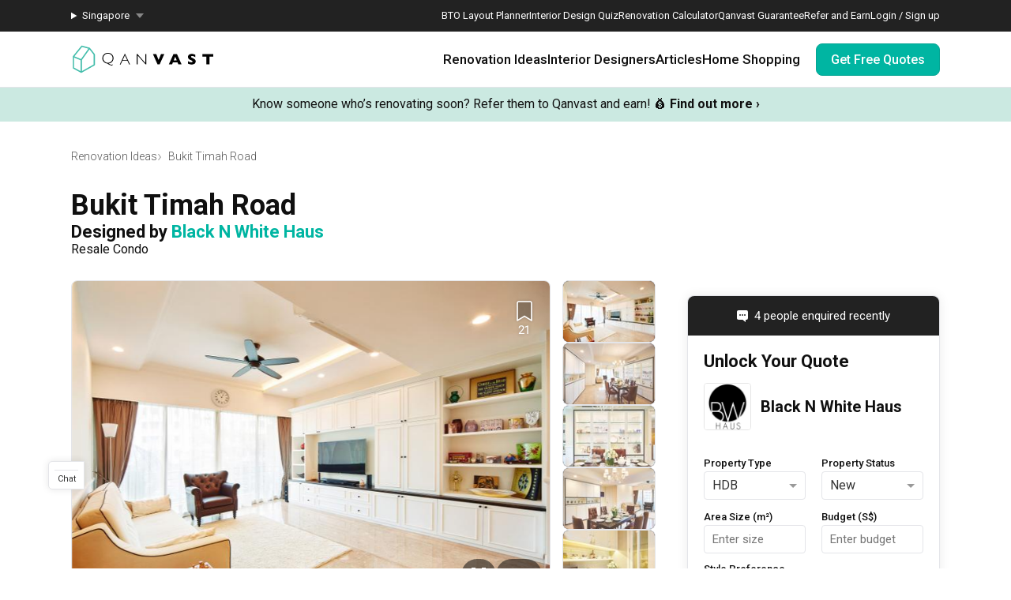

--- FILE ---
content_type: text/html; charset=utf-8
request_url: https://qanvast.com/sg/interior-design-singapore/black-n-white-haus-bukit-timah-road-9440
body_size: 31831
content:
<!DOCTYPE html><html lang="en" class="__variable_36f3c5 __variable_a3b498"><head><meta charSet="utf-8"/><link rel="preconnect" href="/" crossorigin=""/><meta name="viewport" content="width=device-width, initial-scale=1"/><link rel="preload" as="image" href="/next-images/logo-qanvast-horizontal.svg" fetchPriority="high"/><link rel="preload" as="image" href="/next-images/apple-touch-icon.png"/><link rel="preload" as="image" href="/next-images/navBarV2/blank-profile.png"/><link rel="preload" as="image" href="/next-images/icons/icon-quotes.svg"/><link rel="preload" as="image" href="/next-images/icons/icon-bookmarked.svg"/><link rel="preload" as="image" href="/next-images/icons/icon-arrow.svg"/><link rel="preload" as="image" href="https://d1hy6t2xeg0mdl.cloudfront.net/image/305084/fc81a29919/720-width" imageSrcSet="" imageSizes="" fetchPriority="high"/><link rel="preload" as="image" href="/next-images/boards/icon-bookmark.png"/><link rel="preload" as="image" href="/next-images/icons/icon-zoom-in.svg"/><link rel="preload" as="image" href="https://d1hy6t2xeg0mdl.cloudfront.net/image/305084/fc81a29919/130-width" imageSrcSet="" imageSizes="" fetchPriority="high"/><link rel="preload" as="image" href="https://d1hy6t2xeg0mdl.cloudfront.net/image/305087/606a9fa26b/130-width" imageSrcSet="" imageSizes="" fetchPriority="high"/><link rel="preload" as="image" href="https://d1hy6t2xeg0mdl.cloudfront.net/image/305088/bd62810ace/130-width" imageSrcSet="" imageSizes="" fetchPriority="high"/><link rel="preload" as="image" href="https://d1hy6t2xeg0mdl.cloudfront.net/image/305089/002dae7493/130-width" imageSrcSet="" imageSizes="" fetchPriority="high"/><link rel="preload" as="image" href="https://d1hy6t2xeg0mdl.cloudfront.net/image/305091/9d6e032cfa/130-width" imageSrcSet="" imageSizes="" fetchPriority="high"/><link rel="preload" as="image" href="https://d1hy6t2xeg0mdl.cloudfront.net/image/305092/2920d49fb0/130-width" imageSrcSet="" imageSizes="" fetchPriority="high"/><link rel="stylesheet" href="/_next/static/css/ca79cc784b3921ef.css" data-precedence="next"/><link rel="stylesheet" href="/_next/static/css/153daaa38fdfed4d.css" data-precedence="next"/><link rel="stylesheet" href="/_next/static/css/fa4c040010b3d2f2.css" data-precedence="next"/><link rel="stylesheet" href="/_next/static/css/e5144124b2d39f78.css" data-precedence="next"/><link rel="stylesheet" href="/_next/static/css/79072b119a26c433.css" data-precedence="next"/><link rel="preload" as="script" fetchPriority="low" href="/_next/static/chunks/webpack-ca2524a89943a54e.js"/><script src="/_next/static/chunks/fd9d1056-1138daa70a59d424.js" async=""></script><script src="/_next/static/chunks/8069-d92eb8fed6786de3.js" async=""></script><script src="/_next/static/chunks/main-app-44e326ee55fc5327.js" async=""></script><script src="/_next/static/chunks/5250-bc4bd220b2eb3212.js" async=""></script><script src="/_next/static/chunks/app/%5Blocale%5D/error-2bae85a4b1831f22.js" async=""></script><script src="/_next/static/chunks/7678-41acba61c5fccb3d.js" async=""></script><script src="/_next/static/chunks/127-ad44c83d91ed2dcf.js" async=""></script><script src="/_next/static/chunks/9574-34206e4c623ac52e.js" async=""></script><script src="/_next/static/chunks/9909-bed272b856c7e2a7.js" async=""></script><script src="/_next/static/chunks/4983-f9b98bafbbea98bc.js" async=""></script><script src="/_next/static/chunks/370-579163f9e22ef170.js" async=""></script><script src="/_next/static/chunks/1749-e8d2432fe8bd95ed.js" async=""></script><script src="/_next/static/chunks/8769-998d514976602677.js" async=""></script><script src="/_next/static/chunks/1010-5587ed1b3f1bff0b.js" async=""></script><script src="/_next/static/chunks/5749-c0357d294e1d1fd1.js" async=""></script><script src="/_next/static/chunks/6246-d7218288579b7347.js" async=""></script><script src="/_next/static/chunks/7529-28dc4666166a0615.js" async=""></script><script src="/_next/static/chunks/app/%5Blocale%5D/(defaultLayout)/layout-95dd39a153771f34.js" async=""></script><script src="/_next/static/chunks/app/error-db45bc5df2defeed.js" async=""></script><script src="/_next/static/chunks/app/global-error-cf0e5fcb9c53e17a.js" async=""></script><script src="/_next/static/chunks/5586-8af32a57d7b40454.js" async=""></script><script src="/_next/static/chunks/2947-f63e602f690c27ca.js" async=""></script><script src="/_next/static/chunks/8307-3a1a8361a2b34cdf.js" async=""></script><script src="/_next/static/chunks/6794-a20aef86acbd2745.js" async=""></script><script src="/_next/static/chunks/2465-a92b0f783559670c.js" async=""></script><script src="/_next/static/chunks/5753-620e054bb690552e.js" async=""></script><script src="/_next/static/chunks/1385-52f2756dcee9bf38.js" async=""></script><script src="/_next/static/chunks/1539-068e4b26d2629600.js" async=""></script><script src="/_next/static/chunks/3789-dc9601440cc6137f.js" async=""></script><script src="/_next/static/chunks/1987-7d0a4b9ed4e48fcc.js" async=""></script><script src="/_next/static/chunks/4405-9438a5b45426df24.js" async=""></script><script src="/_next/static/chunks/app/%5Blocale%5D/(defaultLayout)/(projects)/interior-design-singapore/(project_details)/%5Bslug%5D/page-a55a202d0dbf9f3d.js" async=""></script><script src="/_next/static/chunks/app/%5Blocale%5D/(noLayout)/layout-894d02743c01985d.js" async=""></script><link rel="preload" as="image" href="https://d1hy6t2xeg0mdl.cloudfront.net/image/578101/cc7ab29f8f/thumbnail-nofill"/><link rel="preload" as="image" href="/next-images/icons/icon-tick.svg"/><title>Bukit Timah Road | Condo (2015) by Black N White Haus | Qanvast</title><meta name="description" content="Find out more about the Bukit Timah Road renovation and interior design project, complete with costs and reviews."/><link rel="canonical" href="https://qanvast.com/sg/interior-design-singapore/black-n-white-haus-bukit-timah-road-9440"/><meta property="og:title" content="Bukit Timah Road | Condo (2015) by Black N White Haus | Qanvast"/><meta property="og:description" content="Find out more about the Bukit Timah Road renovation and interior design project, complete with costs and reviews."/><meta property="og:url" content="https://qanvast.com/sg/interior-design-singapore/black-n-white-haus-bukit-timah-road-9440"/><meta property="og:image" content="https://d1hy6t2xeg0mdl.cloudfront.net/image/305084/fc81a29919/standard"/><meta property="og:image:alt" content="Bukit Timah Road"/><meta property="og:type" content="website"/><meta name="twitter:card" content="summary_large_image"/><meta name="twitter:title" content="Bukit Timah Road | Condo (2015) by Black N White Haus | Qanvast"/><meta name="twitter:description" content="Find out more about the Bukit Timah Road renovation and interior design project, complete with costs and reviews."/><meta name="twitter:image" content="https://d1hy6t2xeg0mdl.cloudfront.net/image/305084/fc81a29919/standard"/><meta name="twitter:image:alt" content="Bukit Timah Road"/><script>
              document.querySelectorAll('script').forEach(s => {
                s.setAttribute('fetchpriority', 'low');
              });
            </script><script src="/_next/static/chunks/polyfills-c67a75d1b6f99dc8.js" noModule=""></script></head><body><div class="notifications-wrapper"></div><nav class="Desktop_container__AyF_5"><div class="Desktop_top__dVvdA"><div class="Desktop_inner-container__OT9FG"><div class="Desktop_left__NqDr7"><details><summary><div>Singapore</div></summary><ul><a href="/my"><li>Malaysia</li></a></ul></details></div><div class="Desktop_right__Pg7iB"><a href="/sg/bto-layout-planner">BTO Layout Planner</a><a href="/sg/interior-design-styles-quiz">Interior Design Quiz</a><a href="/sg/renovation-calculator">Renovation Calculator</a><a href="/sg/guarantee">Qanvast Guarantee</a><a href="/sg/referral">Refer and Earn</a><a href="/sg">Login / Sign up</a></div></div></div><div class="Desktop_bottom__6jpfB"><div class="Desktop_left__NqDr7"><a href="/sg/"><img class="Desktop_logo__0YCca" src="/next-images/logo-qanvast-horizontal.svg" alt="Qanvast Logo" width="1024" height="225" fetchPriority="high"/></a></div><div class="Desktop_right__Pg7iB"><div class="Desktop_category__Y_xVE"><a class="Desktop_header__tvbPX" href="/sg/interior-design-singapore">Renovation Ideas</a><div class="Desktop_menu__NK_TL"><div class="Desktop_left__NqDr7"><div class="Desktop_column__uiAei"><div class="Desktop_title__iyTKf">By Property Type</div><a href="/sg/interior-design-singapore/hdb-interior-design">HDB</a><a href="/sg/interior-design-singapore/condo-interior-design">Condo</a><a href="/sg/interior-design-singapore/landed-interior-design">Landed</a><a href="/sg/interior-design-singapore/commercial-interior-design">Commercial</a></div><div class="Desktop_column__uiAei"><div class="Desktop_title__iyTKf">By Style</div><a href="/sg/interior-design-singapore/contemporary-interior-design">Contemporary</a><a href="/sg/interior-design-singapore/modern-interior-design">Modern</a><a href="/sg/interior-design-singapore/scandinavian-interior-design">Scandinavian</a><a href="/sg/interior-design-singapore/minimalist-interior-design">Minimalist</a><a href="/sg/interior-design-singapore/industrial-interior-design">Industrial</a></div><div class="Desktop_column__uiAei"><div class="Desktop_title__iyTKf">By Room / Area</div><a href="/sg/interior-design-singapore/living-interior-design">Living Room</a><a href="/sg/interior-design-singapore/dining-interior-design">Dining Room</a><a href="/sg/interior-design-singapore/kitchen-interior-design">Kitchen</a><a href="/sg/interior-design-singapore/bathroom-interior-design">Bathroom</a><a href="/sg/interior-design-singapore/bedroom-interior-design">Bedroom</a></div></div><div class="Desktop_right__Pg7iB"><a class="Desktop_cta__kvSSa" href="/sg/renovation-calculator?from=desktop-nav-renovation-ideas-reno-calc&amp;ref=https%3A%2F%2Fqanvast.com%2Fsg%2Finterior-design-singapore%2Fblack-n-white-haus-bukit-timah-road-9440"><div class="Desktop_title__iyTKf">Find out your budget</div><div class="Desktop_description__4uaTv">Get a budget estimate before meeting IDs</div><div class="Desktop_link__YhoEG">Calculate Now ›</div></a><a class="Desktop_shortcut__YffIl" href="/sg/boards">Create your moodboard</a><a class="Desktop_shortcut__YffIl" href="/sg/dashboard">Renovation Checklist</a><a class="Desktop_shortcut__YffIl" href="https://app.adjust.com/30mnwo_ok7xx9">Download Qanvast App</a><a class="Desktop_shortcut__YffIl" href="/sg/quote-request?from=desktop-nav-renovation-ideas-rfq&amp;variant=_A&amp;ref=https%3A%2F%2Fqanvast.com%2Fsg%2Finterior-design-singapore%2Fblack-n-white-haus-bukit-timah-road-9440">Find an ID</a></div></div></div><div class="Desktop_category__Y_xVE"><a class="Desktop_header__tvbPX" href="/sg/interior-designers-architects">Interior Designers</a><div class="Desktop_menu__NK_TL"><div class="Desktop_left__NqDr7"><div class="Desktop_column__uiAei"><div class="Desktop_title__iyTKf">By Firms</div><a href="/sg/interior-designers-architects?supertrust=1">SuperTrust Firms</a><a href="/sg/interior-designers-architects?category=Interior Designer">Interior Designers</a><a href="/sg/interior-designers-architects?category=Contractor-ID">Contractor-IDs</a><a href="/sg/interior-designers-architects?category=Architect">Architects</a></div><div class="Desktop_column__uiAei"><div class="Desktop_title__iyTKf">By Budget (S$)</div><a href="/sg/interior-designers-architects?budget=40000">40,000 and under</a><a href="/sg/interior-designers-architects?budget=60000">60,000 and under</a><a href="/sg/interior-designers-architects?budget=80000">80,000 and under</a></div><div class="Desktop_column__uiAei"><div class="Desktop_title__iyTKf">By Location</div><a href="/sg/interior-designers-architects?area=North">North</a><a href="/sg/interior-designers-architects?area=North-East">North-East</a><a href="/sg/interior-designers-architects?area=East">East</a><a href="/sg/interior-designers-architects?area=West">West</a><a href="/sg/interior-designers-architects?area=Central">Central</a></div></div><div class="Desktop_right__Pg7iB"><a class="Desktop_cta__kvSSa" href="/sg/renovation-packages-singapore"><div class="Desktop_title__iyTKf">Renovation Packages</div><div class="Desktop_description__4uaTv">Maximise your renovation budget with these deals.</div><div class="Desktop_link__YhoEG">View all ›</div></a><a class="Desktop_shortcut__YffIl" href="https://renovate.qanvast.com/hangout/">Qanvast Hangout</a><a class="Desktop_shortcut__YffIl" href="/sg/reviews">Read Reviews</a><a class="Desktop_shortcut__YffIl" href="/sg/quote-request?from=desktop-nav-renovation-ideas-rfq&amp;variant=_A&amp;ref=https%3A%2F%2Fqanvast.com%2Fsg%2Finterior-design-singapore%2Fblack-n-white-haus-bukit-timah-road-9440">Find an ID</a></div></div></div><div class="Desktop_category__Y_xVE"><a class="Desktop_header__tvbPX" href="/sg/articles">Articles</a><div class="Desktop_menu__NK_TL"><div class="Desktop_left__NqDr7"><div class="Desktop_column__uiAei"><div class="Desktop_title__iyTKf">By Category</div><a href="/sg/articles/categories/inspiration">Inspiration</a><a href="/sg/articles/categories/guide">Guide</a><a href="/sg/articles/categories/budgeting">Budgeting</a><a href="/sg/articles/categories/renovation-journey">Renovation Journey</a><a href="/sg/articles/categories/taobao-home">Taobao Home</a></div><div class="Desktop_column__uiAei"><div class="Desktop_title__iyTKf">Popular</div><a href="/sg/articles/-3384">How Much is a 3, 4, and 5-Room HDB Flat Renovation in 2025?</a><a href="/sg/articles/-776">When Should I Start Planning My Renovation?</a><a href="/sg/articles/-90">9 (Avoidable) Renovation Mistakes That New Homeowners Make</a></div></div><div class="Desktop_right__Pg7iB"><a class="Desktop_cta__kvSSa" href="/sg/renovation-calculator?from=desktop-nav-articles-reno-calc&amp;ref=https%3A%2F%2Fqanvast.com%2Fsg%2Finterior-design-singapore%2Fblack-n-white-haus-bukit-timah-road-9440"><div class="Desktop_title__iyTKf">Find out your budget</div><div class="Desktop_description__4uaTv">Get a budget estimate before meeting IDs</div><div class="Desktop_link__YhoEG">Calculate Now ›</div></a><a class="Desktop_shortcut__YffIl" href="/sg/dashboard">Renovation Checklist</a><a class="Desktop_shortcut__YffIl" href="https://app.adjust.com/30mnwo_ok7xx9">Download Qanvast App</a><a class="Desktop_shortcut__YffIl" href="/sg/quote-request?from=desktop-nav-renovation-ideas-rfq&amp;variant=_A&amp;ref=https%3A%2F%2Fqanvast.com%2Fsg%2Finterior-design-singapore%2Fblack-n-white-haus-bukit-timah-road-9440">Find an ID</a></div></div></div><div class="Desktop_category__Y_xVE"><a class="Desktop_header__tvbPX" href="/sg/materials-brands">Home Shopping</a><div class="Desktop_menu__NK_TL"><div class="Desktop_left__NqDr7"><div class="Desktop_column__uiAei"><div class="Desktop_title__iyTKf">By Products</div><a href="/sg/brands?category=appliances">Appliances</a><a href="/sg/brands?category=curtain%20%26%20blinds">Curtain &amp; Blinds</a><a href="/sg/brands?category=furniture">Furniture</a><a href="/sg/brands?category=home%20decor">Home Decor</a><a href="/sg/brands?category=lightings">Lightings</a></div><div class="Desktop_column__uiAei"><div class="Desktop_title__iyTKf">By Materials</div><a href="/sg/brands?category=countertops">Countertops</a><a href="/sg/brands?category=flooring">Flooring</a><a href="/sg/brands?category=laminates">Laminates</a><a href="/sg/brands?category=paint">Paint</a><a href="/sg/brands?category=wall%20panels">Wall Panels</a></div><div class="Desktop_column__uiAei"><div class="Desktop_title__iyTKf">Popular</div><a href="/sg/articles/-372">The Only Cheat Sheet You Will Need for the Right Flooring</a><a href="/sg/articles/-2907">Here are The Best Water Dispensers to Get in Singapore, and Why</a><a href="/sg/articles/-2655">12 Practical Housewarming Gifts for Every Budget Under $200</a></div></div><div class="Desktop_right__Pg7iB"><a class="Desktop_shortcut__YffIl" href="/sg/deals">View Deals</a></div></div></div><div class="Desktop_cta-buttons__Rt0UX"><a href="/sg/quote-request?from=desktop-nav-cta&amp;variant=_A&amp;ref=https%3A%2F%2Fqanvast.com%2Fsg%2Finterior-design-singapore%2Fblack-n-white-haus-bukit-timah-road-9440" target="_self" class="QanvastButton_primary__SKIL9    ">Get Free Quotes</a></div></div></div></nav><div data-nosnippet="true"><div class="AppBanner_container__7Nwzg"><div class="AppBanner_content__Tt8pF"><img src="/next-images/apple-touch-icon.png" class="AppBanner_app-icon__i2uCF" alt=""/><div class="AppBanner_banner-text__zyPAL"><div class="AppBanner_title__M1vy6">Renovation planning, on the go</div><a href="https://app.adjust.com/30mnwo_ok7xx9" class="AppBanner_app-button-container__mawp5" target="_blank" rel="noreferrer">Switch to the app</a></div><div class="AppBanner_close-button-container__rxq5d"><button class="AppBanner_close-button__FBmV5">✕</button></div></div></div></div><nav class="Mobile_container__0nznz"><div class="Mobile_bottom__mOlNx"><div class="Mobile_left__PGBhF"><a href="/sg/"><img class="Mobile_logo__si578" src="/next-images/logo-qanvast-horizontal.svg" alt="Qanvast Logo" width="1024" height="225" fetchPriority="high"/></a></div><div class="Mobile_right__wmdYw"><a class="Mobile_board-list-button__bCTVy" href="/sg/boards"><svg xmlns="http://www.w3.org/2000/svg" width="31" height="30" viewBox="0 0 31 30" fill="none" aria-label="My Bookmarks"><path d="M7.55859 6.17657C7.55859 5.20195 8.34868 4.41187 9.3233 4.41187H21.6762C22.6509 4.41187 23.4409 5.20195 23.4409 6.17657V25.5883L15.4998 20.7354L7.55859 25.5883V6.17657Z" stroke="#101010" stroke-width="1.41176" stroke-linecap="round" stroke-linejoin="round"></path></svg></a><a href="/sg"><img class="Mobile_blank-profile__wWb57" width="64" height="64" src="/next-images/navBarV2/blank-profile.png" alt="Profile Picture"/></a><div class="Mobile_hamburger__6YtkY"><div class="Mobile_icon-1__cYSSC"></div><div class="Mobile_icon-2__XTeR6"></div><div class="Mobile_icon-3__J_8Gq"></div></div><div class="TabBar_container__OrhDS"><a class="TabBar_tab__5CepK" href="/sg/interior-design-singapore"><svg fill="none" height="34" viewBox="0 0 35 34" width="35" xmlns="http://www.w3.org/2000/svg" class="TabBar_tab-image__k8fjW"><g stroke="#555" stroke-linecap="round"><path d="m7.25 8.5c-.27614 0-.5.22386-.5.5v16c0 .8284.67157 1.5 1.5 1.5h18c.8284 0 1.5-.6716 1.5-1.5v-16c0-.27614-.2239-.5-.5-.5z" stroke-linejoin="round"></path><path d="m12.75 21c0 .2761.2239.5.5.5h8c.2761 0 .5-.2239.5-.5v-5.3333c0-.1672-.0836-.3233-.2226-.4161l-4.0001-2.6666c-.1679-.112-.3867-.112-.5547 0l-4 2.6666c-.139.0928-.2226.2489-.2226.4161z" stroke-linejoin="round"></path><path d="m9.25 7h16"></path></g></svg><div class="TabBar_tab-title__D9z_P">Ideas</div></a><a class="TabBar_tab__5CepK" href="/sg/interior-designers-architects"><svg fill="none" height="34" viewBox="0 0 35 34" width="35" xmlns="http://www.w3.org/2000/svg" class="TabBar_tab-image__k8fjW"><g stroke="#555" stroke-linecap="round" stroke-linejoin="round"><path d="m19.25 16c1.1956-.9265 2-2.6582 2-4.6416 0-4.28671-1-5.3584-4-5.3584s-4 1.07169-4 5.3584c0 1.9834.8044 3.7151 2 4.6416"></path><path d="m27.25 21-6.4644 7.0208-3.0356-3.0208"></path><path d="m19.25 16c3.102.5395 4.8041 1.8395 6 4m-10-4c-6.12085 1.0644-7.74798 7.0369-7.9715 11.0023-.03108.5514.4192.9977.97148.9977h9.50002m9-3.5c.3591.7182.4603 1.626.4888 2.5001.018.552-.4365.9999-.9888.9999h-2.5"></path></g></svg><div class="TabBar_tab-title__D9z_P">Designers</div></a><a class="TabBar_tab__5CepK" href="/sg/quote-request?from=tabbar-cta&amp;variant=_A&amp;ref=https%3A%2F%2Fqanvast.com%2Fsg%2Finterior-design-singapore%2Fblack-n-white-haus-bukit-timah-road-9440"><div class="TabBar_quotes-tab__IvqRh"><img class="TabBar_tab-image__k8fjW" src="/next-images/icons/icon-quotes.svg" alt="" width="34" height="33"/><div class="TabBar_quotes-tab-title___2d9N">Find IDs</div></div></a><a class="TabBar_tab__5CepK" href="/sg/renovation-calculator" target="_blank"><svg fill="none" height="34" viewBox="0 0 35 34" width="35" xmlns="http://www.w3.org/2000/svg" class="TabBar_tab-image__k8fjW"><rect height="21" rx="1.5" stroke="#555" stroke-linecap="round" stroke-linejoin="round" width="17" x="9.25" y="6.5"></rect><path d="m25.75 13h-16" stroke="#555" stroke-linecap="round" stroke-linejoin="round"></path><path clip-rule="evenodd" d="m14.75 16c0 .5523-.4477 1-1 1s-1-.4477-1-1 .4477-1 1-1 1 .4477 1 1zm0 4c0 .5523-.4477 1-1 1s-1-.4477-1-1 .4477-1 1-1 1 .4477 1 1zm-1 5c.5523 0 1-.4477 1-1s-.4477-1-1-1-1 .4477-1 1 .4477 1 1 1zm5-5c0 .5523-.4477 1-1 1s-1-.4477-1-1 .4477-1 1-1 1 .4477 1 1zm-1-3c.5523 0 1-.4477 1-1s-.4477-1-1-1-1 .4477-1 1 .4477 1 1 1zm1 7c0 .5523-.4477 1-1 1s-1-.4477-1-1 .4477-1 1-1 1 .4477 1 1zm3-3c.5523 0 1-.4477 1-1s-.4477-1-1-1-1 .4477-1 1 .4477 1 1 1zm1-5c0 .5523-.4477 1-1 1s-1-.4477-1-1 .4477-1 1-1 1 .4477 1 1zm-1 9c.5523 0 1-.4477 1-1s-.4477-1-1-1-1 .4477-1 1 .4477 1 1 1z" fill="#555" fill-rule="evenodd"></path></svg><div class="TabBar_tab-title__D9z_P">Calculator</div></a><div class="TabBar_tab__5CepK"><svg fill="none" height="34" viewBox="0 0 35 34" width="35" xmlns="http://www.w3.org/2000/svg" class="TabBar_tab-image__k8fjW"><g stroke="#555" stroke-linecap="round" stroke-linejoin="round"><path d="m26.75 10h-18"></path><path d="m26.75 17h-18"></path><path d="m26.75 24h-18"></path></g></svg><div class="TabBar_tab-title__D9z_P">Menu</div></div></div><div class="Mobile_first-bookmark-hint__nKZCB"><img src="/next-images/icons/icon-bookmarked.svg" alt=""/>Access your saves here!</div></div></div></nav><div class="UspTicker_multiple__xlm9Y"><div class="UspTicker_tickers__Q9YjC"><div class="carousel carousel-slider" style="width:100%"><button type="button" aria-label="previous slide / item" class="control-arrow control-prev control-disabled"></button><div class="slider-wrapper axis-horizontal"><ul class="slider animated" style="-webkit-transform:translate3d(-100%,0,0);-moz-transform:translate3d(-100%,0,0);-ms-transform:translate3d(-100%,0,0);-o-transform:translate3d(-100%,0,0);transform:translate3d(-100%,0,0);-ms-transform:translate3d(-100%,0,0);-webkit-transition-duration:500ms;-moz-transition-duration:500ms;-ms-transition-duration:500ms;-o-transition-duration:500ms;transition-duration:500ms;-ms-transition-duration:500ms"><li class="slide"><a href="https://renovate.qanvast.com/hangout/?utm_source=webtickerbanner&amp;medium=referral&amp;utm_campaign=hangout" target="_blank" class="UspTicker_usp-ticker__I82pU"><div class="UspTicker_sg-ticker-text__3ElV0"><b>17 - 18 January<!-- -->:</b> <!-- -->Skip showroom-hopping! Meet multiple IDs at the Qanvast Hangout event.<!-- --> 😎<!-- --> <u><b>RSVP now</b></u> <!-- -->›</div></a></li><li class="slide selected"><a class="UspTicker_usp-ticker__I82pU" href="/sg/referral"><div class="UspTicker_sg-ticker-text__3ElV0">Know someone who’s renovating soon? Refer them to Qanvast and earn! 💰<!-- --> <b>Find out more ›</b></div></a></li><li class="slide"><a href="https://renovate.qanvast.com/hangout/?utm_source=webtickerbanner&amp;medium=referral&amp;utm_campaign=hangout" target="_blank" class="UspTicker_usp-ticker__I82pU"><div class="UspTicker_sg-ticker-text__3ElV0"><b>17 - 18 January<!-- -->:</b> <!-- -->Skip showroom-hopping! Meet multiple IDs at the Qanvast Hangout event.<!-- --> 😎<!-- --> <u><b>RSVP now</b></u> <!-- -->›</div></a></li><li class="slide selected"><a class="UspTicker_usp-ticker__I82pU" href="/sg/referral"><div class="UspTicker_sg-ticker-text__3ElV0">Know someone who’s renovating soon? Refer them to Qanvast and earn! 💰<!-- --> <b>Find out more ›</b></div></a></li></ul></div><button type="button" aria-label="next slide / item" class="control-arrow control-next control-disabled"></button></div></div><div class="UspTicker_arrows__j415a"><img src="/next-images/icons/icon-arrow.svg" alt="left arrow"/><img src="/next-images/icons/icon-arrow.svg" alt="right arrow"/></div><div class="UspTicker_indicators__ZNS6_"><div class="UspTicker_active__5ttNJ"></div><div class=""></div></div></div><div class="projectDetail_container__wM3V5"><main><div class="Breadcrumbs_bread-crumb-container___13Ns"><ol class="Breadcrumbs_bread-crumb-list__JBEa5 breadcrumb"><li class=""><a href="/sg/interior-design-singapore">Renovation Ideas</a></li><li class="Breadcrumbs_active__LJpz3"><a href="/sg/interior-design-singapore/black-n-white-haus-bukit-timah-road-9440">Bukit Timah Road</a></li></ol><script type="application/ld+json">{"@context":"https://schema.org","@type":"BreadcrumbList","itemListElement":[{"@type":"ListItem","position":1,"name":"Renovation Ideas","item":"https://qanvast.com/sg/interior-design-singapore"},{"@type":"ListItem","position":2,"name":"Bukit Timah Road","item":"https://qanvast.com/sg/interior-design-singapore/black-n-white-haus-bukit-timah-road-9440"}]}</script></div><div class="projectDetail_content__yozMD"><div class="projectDetail_head__mJ7th"><h1>Bukit Timah Road</h1><h2><span>Designed by </span><a href="/sg/interior-designers-architects/black-n-white-haus-9" target="_blank">Black N White Haus</a></h2><h3><span>Resale Condo</span></h3></div><div class="Gallery_gallery-container__0vySj"><div class="Gallery_gallery-container-inner__a_2k7"><div class="Gallery_gallery-carousel__3d_zF"><div><div class="carousel carousel-slider" style="width:100%"><button type="button" aria-label="previous slide / item" class="control-arrow control-prev control-disabled"></button><div class="slider-wrapper axis-horizontal"><ul class="slider animated" style="-webkit-transform:translate3d(-100%,0,0);-moz-transform:translate3d(-100%,0,0);-ms-transform:translate3d(-100%,0,0);-o-transform:translate3d(-100%,0,0);transform:translate3d(-100%,0,0);-ms-transform:translate3d(-100%,0,0);-webkit-transition-duration:350ms;-moz-transition-duration:350ms;-ms-transition-duration:350ms;-o-transition-duration:350ms;transition-duration:350ms;-ms-transition-duration:350ms"><li class="slide"><div class="Gallery_image-wrapper__GAo36"><div class="Gallery_image__5sVde"><div class="Gallery_image-inner__yU3Sn"><img class="ImageLoader_image__WtkDE ImageLoader_loading__z_0qi " alt="Qanvast" src="https://d1hy6t2xeg0mdl.cloudfront.net/image/305083/cfd75fcea6/720-width" loading="lazy" fetchPriority="low" decoding="async" width="720" height="480" srcSet="https://d1hy6t2xeg0mdl.cloudfront.net/image/305083/cfd75fcea6/720-width 1x, https://d1hy6t2xeg0mdl.cloudfront.net/image/305083/cfd75fcea6/1440-width 2x, https://d1hy6t2xeg0mdl.cloudfront.net/image/305083/cfd75fcea6/2160-width 3x" sizes=""/></div></div></div></li><li class="slide selected"><div class="Gallery_image-wrapper__GAo36"><div class="Gallery_image__5sVde"><div class="Gallery_image-inner__yU3Sn"><img class="ImageLoader_image__WtkDE ImageLoader_loading__z_0qi " alt="Qanvast" src="https://d1hy6t2xeg0mdl.cloudfront.net/image/305084/fc81a29919/720-width" loading="eager" fetchPriority="high" decoding="async" width="720" height="480" srcSet="" sizes=""/></div></div></div></li><li class="slide"><div class="Gallery_image-wrapper__GAo36"><div class="Gallery_image__5sVde"><div class="Gallery_image-inner__yU3Sn"><img class="ImageLoader_image__WtkDE ImageLoader_loading__z_0qi " alt="Qanvast" src="https://d1hy6t2xeg0mdl.cloudfront.net/image/305087/606a9fa26b/720-width" loading="lazy" fetchPriority="low" decoding="async" width="720" height="480" srcSet="https://d1hy6t2xeg0mdl.cloudfront.net/image/305087/606a9fa26b/720-width 1x, https://d1hy6t2xeg0mdl.cloudfront.net/image/305087/606a9fa26b/1440-width 2x, https://d1hy6t2xeg0mdl.cloudfront.net/image/305087/606a9fa26b/2160-width 3x" sizes=""/></div></div></div></li><li class="slide"><div class="Gallery_image-wrapper__GAo36"><div class="Gallery_image__5sVde"><div class="Gallery_image-inner__yU3Sn"><img class="ImageLoader_image__WtkDE ImageLoader_loading__z_0qi " alt="Qanvast" src="https://d1hy6t2xeg0mdl.cloudfront.net/image/305088/bd62810ace/720-width" loading="lazy" fetchPriority="low" decoding="async" width="720" height="480" srcSet="https://d1hy6t2xeg0mdl.cloudfront.net/image/305088/bd62810ace/720-width 1x, https://d1hy6t2xeg0mdl.cloudfront.net/image/305088/bd62810ace/1440-width 2x, https://d1hy6t2xeg0mdl.cloudfront.net/image/305088/bd62810ace/2160-width 3x" sizes=""/></div></div></div></li><li class="slide"><div class="Gallery_image-wrapper__GAo36"><div class="Gallery_image__5sVde"><div class="Gallery_image-inner__yU3Sn"><img class="ImageLoader_image__WtkDE ImageLoader_loading__z_0qi " alt="Qanvast" src="https://d1hy6t2xeg0mdl.cloudfront.net/image/305089/002dae7493/720-width" loading="lazy" fetchPriority="low" decoding="async" width="720" height="480" srcSet="https://d1hy6t2xeg0mdl.cloudfront.net/image/305089/002dae7493/720-width 1x, https://d1hy6t2xeg0mdl.cloudfront.net/image/305089/002dae7493/1440-width 2x, https://d1hy6t2xeg0mdl.cloudfront.net/image/305089/002dae7493/2160-width 3x" sizes=""/></div></div></div></li><li class="slide"><div class="Gallery_image-wrapper__GAo36"><div class="Gallery_image__5sVde"><div class="Gallery_image-inner__yU3Sn"><img class="ImageLoader_image__WtkDE ImageLoader_loading__z_0qi " alt="Qanvast" src="https://d1hy6t2xeg0mdl.cloudfront.net/image/305091/9d6e032cfa/720-width" loading="lazy" fetchPriority="low" decoding="async" width="720" height="480" srcSet="https://d1hy6t2xeg0mdl.cloudfront.net/image/305091/9d6e032cfa/720-width 1x, https://d1hy6t2xeg0mdl.cloudfront.net/image/305091/9d6e032cfa/1440-width 2x, https://d1hy6t2xeg0mdl.cloudfront.net/image/305091/9d6e032cfa/2160-width 3x" sizes=""/></div></div></div></li><li class="slide"><div class="Gallery_image-wrapper__GAo36"><div class="Gallery_image__5sVde"><div class="Gallery_image-inner__yU3Sn"><img class="ImageLoader_image__WtkDE ImageLoader_loading__z_0qi " alt="Qanvast" src="https://d1hy6t2xeg0mdl.cloudfront.net/image/305092/2920d49fb0/720-width" loading="lazy" fetchPriority="low" decoding="async" width="720" height="480" srcSet="https://d1hy6t2xeg0mdl.cloudfront.net/image/305092/2920d49fb0/720-width 1x, https://d1hy6t2xeg0mdl.cloudfront.net/image/305092/2920d49fb0/1440-width 2x, https://d1hy6t2xeg0mdl.cloudfront.net/image/305092/2920d49fb0/2160-width 3x" sizes=""/></div></div></div></li><li class="slide"><div class="Gallery_image-wrapper__GAo36"><div class="Gallery_image__5sVde"><div class="Gallery_image-inner__yU3Sn"><img class="ImageLoader_image__WtkDE ImageLoader_loading__z_0qi " alt="Qanvast" src="https://d1hy6t2xeg0mdl.cloudfront.net/image/305086/787f02bc64/720-width" loading="lazy" fetchPriority="low" decoding="async" width="720" height="480" srcSet="https://d1hy6t2xeg0mdl.cloudfront.net/image/305086/787f02bc64/720-width 1x, https://d1hy6t2xeg0mdl.cloudfront.net/image/305086/787f02bc64/1440-width 2x, https://d1hy6t2xeg0mdl.cloudfront.net/image/305086/787f02bc64/2160-width 3x" sizes=""/></div></div></div></li><li class="slide"><div class="Gallery_image-wrapper__GAo36"><div class="Gallery_image__5sVde"><div class="Gallery_image-inner__yU3Sn"><img class="ImageLoader_image__WtkDE ImageLoader_loading__z_0qi " alt="Qanvast" src="https://d1hy6t2xeg0mdl.cloudfront.net/image/305095/421a6ac719/720-width" loading="lazy" fetchPriority="low" decoding="async" width="720" height="480" srcSet="https://d1hy6t2xeg0mdl.cloudfront.net/image/305095/421a6ac719/720-width 1x, https://d1hy6t2xeg0mdl.cloudfront.net/image/305095/421a6ac719/1440-width 2x, https://d1hy6t2xeg0mdl.cloudfront.net/image/305095/421a6ac719/2160-width 3x" sizes=""/></div></div></div></li><li class="slide"><div class="Gallery_image-wrapper__GAo36"><div class="Gallery_image__5sVde"><div class="Gallery_image-inner__yU3Sn"><img class="ImageLoader_image__WtkDE ImageLoader_loading__z_0qi " alt="Qanvast" src="https://d1hy6t2xeg0mdl.cloudfront.net/image/305085/9e64d7c4e7/720-width" loading="lazy" fetchPriority="low" decoding="async" width="720" height="480" srcSet="https://d1hy6t2xeg0mdl.cloudfront.net/image/305085/9e64d7c4e7/720-width 1x, https://d1hy6t2xeg0mdl.cloudfront.net/image/305085/9e64d7c4e7/1440-width 2x, https://d1hy6t2xeg0mdl.cloudfront.net/image/305085/9e64d7c4e7/2160-width 3x" sizes=""/></div></div></div></li><li class="slide"><div class="Gallery_image-wrapper__GAo36"><div class="Gallery_image__5sVde"><div class="Gallery_image-inner__yU3Sn"><img class="ImageLoader_image__WtkDE ImageLoader_loading__z_0qi " alt="Qanvast" src="https://d1hy6t2xeg0mdl.cloudfront.net/image/305090/fd5803c065/720-width" loading="lazy" fetchPriority="low" decoding="async" width="720" height="480" srcSet="https://d1hy6t2xeg0mdl.cloudfront.net/image/305090/fd5803c065/720-width 1x, https://d1hy6t2xeg0mdl.cloudfront.net/image/305090/fd5803c065/1440-width 2x, https://d1hy6t2xeg0mdl.cloudfront.net/image/305090/fd5803c065/2160-width 3x" sizes=""/></div></div></div></li><li class="slide"><div class="Gallery_image-wrapper__GAo36"><div class="Gallery_image__5sVde"><div class="Gallery_image-inner__yU3Sn"><img class="ImageLoader_image__WtkDE ImageLoader_loading__z_0qi " alt="Qanvast" src="https://d1hy6t2xeg0mdl.cloudfront.net/image/305094/2ee3d79ffa/720-width" loading="lazy" fetchPriority="low" decoding="async" width="720" height="480" srcSet="https://d1hy6t2xeg0mdl.cloudfront.net/image/305094/2ee3d79ffa/720-width 1x, https://d1hy6t2xeg0mdl.cloudfront.net/image/305094/2ee3d79ffa/1440-width 2x, https://d1hy6t2xeg0mdl.cloudfront.net/image/305094/2ee3d79ffa/2160-width 3x" sizes=""/></div></div></div></li><li class="slide"><div class="Gallery_image-wrapper__GAo36"><div class="Gallery_image__5sVde"><div class="Gallery_image-inner__yU3Sn"><img class="ImageLoader_image__WtkDE ImageLoader_loading__z_0qi " alt="Qanvast" src="https://d1hy6t2xeg0mdl.cloudfront.net/image/305093/37f13a9bf6/720-width" loading="lazy" fetchPriority="low" decoding="async" width="720" height="480" srcSet="https://d1hy6t2xeg0mdl.cloudfront.net/image/305093/37f13a9bf6/720-width 1x, https://d1hy6t2xeg0mdl.cloudfront.net/image/305093/37f13a9bf6/1440-width 2x, https://d1hy6t2xeg0mdl.cloudfront.net/image/305093/37f13a9bf6/2160-width 3x" sizes=""/></div></div></div></li><li class="slide"><div class="Gallery_image-wrapper__GAo36"><div class="Gallery_image__5sVde"><div class="Gallery_image-inner__yU3Sn"><img class="ImageLoader_image__WtkDE ImageLoader_loading__z_0qi " alt="Qanvast" src="https://d1hy6t2xeg0mdl.cloudfront.net/image/305082/bf0a7234c9/720-width" loading="lazy" fetchPriority="low" decoding="async" width="720" height="480" srcSet="https://d1hy6t2xeg0mdl.cloudfront.net/image/305082/bf0a7234c9/720-width 1x, https://d1hy6t2xeg0mdl.cloudfront.net/image/305082/bf0a7234c9/1440-width 2x, https://d1hy6t2xeg0mdl.cloudfront.net/image/305082/bf0a7234c9/2160-width 3x" sizes=""/></div></div></div></li><li class="slide"><div class="Gallery_image-wrapper__GAo36"><div class="Gallery_image__5sVde"><div class="Gallery_image-inner__yU3Sn"><img class="ImageLoader_image__WtkDE ImageLoader_loading__z_0qi " alt="Qanvast" src="https://d1hy6t2xeg0mdl.cloudfront.net/image/305083/cfd75fcea6/720-width" loading="lazy" fetchPriority="low" decoding="async" width="720" height="480" srcSet="https://d1hy6t2xeg0mdl.cloudfront.net/image/305083/cfd75fcea6/720-width 1x, https://d1hy6t2xeg0mdl.cloudfront.net/image/305083/cfd75fcea6/1440-width 2x, https://d1hy6t2xeg0mdl.cloudfront.net/image/305083/cfd75fcea6/2160-width 3x" sizes=""/></div></div></div></li><li class="slide selected"><div class="Gallery_image-wrapper__GAo36"><div class="Gallery_image__5sVde"><div class="Gallery_image-inner__yU3Sn"><img class="ImageLoader_image__WtkDE ImageLoader_loading__z_0qi " alt="Qanvast" src="https://d1hy6t2xeg0mdl.cloudfront.net/image/305084/fc81a29919/720-width" loading="eager" fetchPriority="high" decoding="async" width="720" height="480" srcSet="" sizes=""/></div></div></div></li></ul></div><button type="button" aria-label="next slide / item" class="control-arrow control-next control-disabled"></button></div></div><div class="Gallery_image-scroll-buttons__IHGh7"><div class="Gallery_image-scroll-button__soavt"><img src="/next-images/icons/icon-arrow.svg" alt=""/></div><div class="Gallery_image-scroll-button__soavt Gallery_image-scroll-button-left__enqEG"><img src="/next-images/icons/icon-arrow.svg" alt=""/></div></div><div class="Gallery_page-info-with-atq__0b_76"><div class="Gallery_heart-wrapper__OFaa_"><!--$--><div class="AddToBoardV2_heart-container-tablet-horizontal__3D3xX" style="display:none"><img class="AddToBoardV2_heart__AEX_T" width="34" height="34" src="/next-images/boards/icon-bookmark.png" alt="Save to Qanvast Board"/><div class="AddToBoardV2_pin__2_mQr">21</div><div class="AddToBoardV2_tooltip__GNXux">Save this photo</div></div><!--/$--></div><div class="Gallery_pagination-wrapper__1nprT"><div class="Gallery_utilities__iqve4"><div class="Gallery_zoom-in__gF6kk"><img src="/next-images/icons/icon-zoom-in.svg" alt="" width="24" height="24"/></div><div class="Gallery_paging-display__mvdUr">1 / 14</div></div></div></div></div><div class="Gallery_gallery-thumbnails-wrapper__neJ9U"><div class="Gallery_gallery-thumbnails__FkPB_"><div class="Gallery_image-wrapper__GAo36"><div class="Gallery_image__5sVde"><img class="ImageLoader_image__WtkDE ImageLoader_loading__z_0qi " alt="Qanvast" src="https://d1hy6t2xeg0mdl.cloudfront.net/image/305084/fc81a29919/130-width" style="width:100%;height:100%" loading="eager" fetchPriority="high" decoding="async" width="130" height="90" srcSet="" sizes=""/></div></div><div class="Gallery_image-wrapper__GAo36"><div class="Gallery_image__5sVde"><img class="ImageLoader_image__WtkDE ImageLoader_loading__z_0qi " alt="Qanvast" src="https://d1hy6t2xeg0mdl.cloudfront.net/image/305087/606a9fa26b/130-width" style="width:100%;height:100%" loading="eager" fetchPriority="high" decoding="async" width="130" height="90" srcSet="" sizes=""/><div class="Gallery_thumbnail-overlay__M9Sa_"></div></div></div><div class="Gallery_image-wrapper__GAo36"><div class="Gallery_image__5sVde"><img class="ImageLoader_image__WtkDE ImageLoader_loading__z_0qi " alt="Qanvast" src="https://d1hy6t2xeg0mdl.cloudfront.net/image/305088/bd62810ace/130-width" style="width:100%;height:100%" loading="eager" fetchPriority="high" decoding="async" width="130" height="90" srcSet="" sizes=""/><div class="Gallery_thumbnail-overlay__M9Sa_"></div></div></div><div class="Gallery_image-wrapper__GAo36"><div class="Gallery_image__5sVde"><img class="ImageLoader_image__WtkDE ImageLoader_loading__z_0qi " alt="Qanvast" src="https://d1hy6t2xeg0mdl.cloudfront.net/image/305089/002dae7493/130-width" style="width:100%;height:100%" loading="eager" fetchPriority="high" decoding="async" width="130" height="90" srcSet="" sizes=""/><div class="Gallery_thumbnail-overlay__M9Sa_"></div></div></div><div class="Gallery_image-wrapper__GAo36"><div class="Gallery_image__5sVde"><img class="ImageLoader_image__WtkDE ImageLoader_loading__z_0qi " alt="Qanvast" src="https://d1hy6t2xeg0mdl.cloudfront.net/image/305091/9d6e032cfa/130-width" style="width:100%;height:100%" loading="eager" fetchPriority="high" decoding="async" width="130" height="90" srcSet="" sizes=""/><div class="Gallery_thumbnail-overlay__M9Sa_"></div></div></div><div class="Gallery_image-wrapper__GAo36"><div class="Gallery_image__5sVde"><img class="ImageLoader_image__WtkDE ImageLoader_loading__z_0qi " alt="Qanvast" src="https://d1hy6t2xeg0mdl.cloudfront.net/image/305092/2920d49fb0/130-width" style="width:100%;height:100%" loading="eager" fetchPriority="high" decoding="async" width="130" height="90" srcSet="" sizes=""/><div class="Gallery_thumbnail-overlay__M9Sa_"></div></div></div><div class="Gallery_image-wrapper__GAo36"><div class="Gallery_image__5sVde"><img class="ImageLoader_image__WtkDE ImageLoader_loading__z_0qi " alt="Qanvast" src="https://d1hy6t2xeg0mdl.cloudfront.net/image/305086/787f02bc64/130-width" style="width:100%;height:100%" loading="lazy" fetchPriority="low" decoding="async" width="130" height="90" srcSet="https://d1hy6t2xeg0mdl.cloudfront.net/image/305086/787f02bc64/130-width 1x, https://d1hy6t2xeg0mdl.cloudfront.net/image/305086/787f02bc64/260-width 2x, https://d1hy6t2xeg0mdl.cloudfront.net/image/305086/787f02bc64/390-width 3x" sizes=""/><div class="Gallery_thumbnail-overlay__M9Sa_"></div></div></div><div class="Gallery_image-wrapper__GAo36"><div class="Gallery_image__5sVde"><img class="ImageLoader_image__WtkDE ImageLoader_loading__z_0qi " alt="Qanvast" src="https://d1hy6t2xeg0mdl.cloudfront.net/image/305095/421a6ac719/130-width" style="width:100%;height:100%" loading="lazy" fetchPriority="low" decoding="async" width="130" height="90" srcSet="https://d1hy6t2xeg0mdl.cloudfront.net/image/305095/421a6ac719/130-width 1x, https://d1hy6t2xeg0mdl.cloudfront.net/image/305095/421a6ac719/260-width 2x, https://d1hy6t2xeg0mdl.cloudfront.net/image/305095/421a6ac719/390-width 3x" sizes=""/><div class="Gallery_thumbnail-overlay__M9Sa_"></div></div></div><div class="Gallery_image-wrapper__GAo36"><div class="Gallery_image__5sVde"><img class="ImageLoader_image__WtkDE ImageLoader_loading__z_0qi " alt="Qanvast" src="https://d1hy6t2xeg0mdl.cloudfront.net/image/305085/9e64d7c4e7/130-width" style="width:100%;height:100%" loading="lazy" fetchPriority="low" decoding="async" width="130" height="90" srcSet="https://d1hy6t2xeg0mdl.cloudfront.net/image/305085/9e64d7c4e7/130-width 1x, https://d1hy6t2xeg0mdl.cloudfront.net/image/305085/9e64d7c4e7/260-width 2x, https://d1hy6t2xeg0mdl.cloudfront.net/image/305085/9e64d7c4e7/390-width 3x" sizes=""/><div class="Gallery_thumbnail-overlay__M9Sa_"></div></div></div><div class="Gallery_image-wrapper__GAo36"><div class="Gallery_image__5sVde"><img class="ImageLoader_image__WtkDE ImageLoader_loading__z_0qi " alt="Qanvast" src="https://d1hy6t2xeg0mdl.cloudfront.net/image/305090/fd5803c065/130-width" style="width:100%;height:100%" loading="lazy" fetchPriority="low" decoding="async" width="130" height="90" srcSet="https://d1hy6t2xeg0mdl.cloudfront.net/image/305090/fd5803c065/130-width 1x, https://d1hy6t2xeg0mdl.cloudfront.net/image/305090/fd5803c065/260-width 2x, https://d1hy6t2xeg0mdl.cloudfront.net/image/305090/fd5803c065/390-width 3x" sizes=""/><div class="Gallery_thumbnail-overlay__M9Sa_"></div></div></div><div class="Gallery_image-wrapper__GAo36"><div class="Gallery_image__5sVde"><img class="ImageLoader_image__WtkDE ImageLoader_loading__z_0qi " alt="Qanvast" src="https://d1hy6t2xeg0mdl.cloudfront.net/image/305094/2ee3d79ffa/130-width" style="width:100%;height:100%" loading="lazy" fetchPriority="low" decoding="async" width="130" height="90" srcSet="https://d1hy6t2xeg0mdl.cloudfront.net/image/305094/2ee3d79ffa/130-width 1x, https://d1hy6t2xeg0mdl.cloudfront.net/image/305094/2ee3d79ffa/260-width 2x, https://d1hy6t2xeg0mdl.cloudfront.net/image/305094/2ee3d79ffa/390-width 3x" sizes=""/><div class="Gallery_thumbnail-overlay__M9Sa_"></div></div></div><div class="Gallery_image-wrapper__GAo36"><div class="Gallery_image__5sVde"><img class="ImageLoader_image__WtkDE ImageLoader_loading__z_0qi " alt="Qanvast" src="https://d1hy6t2xeg0mdl.cloudfront.net/image/305093/37f13a9bf6/130-width" style="width:100%;height:100%" loading="lazy" fetchPriority="low" decoding="async" width="130" height="90" srcSet="https://d1hy6t2xeg0mdl.cloudfront.net/image/305093/37f13a9bf6/130-width 1x, https://d1hy6t2xeg0mdl.cloudfront.net/image/305093/37f13a9bf6/260-width 2x, https://d1hy6t2xeg0mdl.cloudfront.net/image/305093/37f13a9bf6/390-width 3x" sizes=""/><div class="Gallery_thumbnail-overlay__M9Sa_"></div></div></div><div class="Gallery_image-wrapper__GAo36"><div class="Gallery_image__5sVde"><img class="ImageLoader_image__WtkDE ImageLoader_loading__z_0qi " alt="Qanvast" src="https://d1hy6t2xeg0mdl.cloudfront.net/image/305082/bf0a7234c9/130-width" style="width:100%;height:100%" loading="lazy" fetchPriority="low" decoding="async" width="130" height="90" srcSet="https://d1hy6t2xeg0mdl.cloudfront.net/image/305082/bf0a7234c9/130-width 1x, https://d1hy6t2xeg0mdl.cloudfront.net/image/305082/bf0a7234c9/260-width 2x, https://d1hy6t2xeg0mdl.cloudfront.net/image/305082/bf0a7234c9/390-width 3x" sizes=""/><div class="Gallery_thumbnail-overlay__M9Sa_"></div></div></div><div class="Gallery_image-wrapper__GAo36"><div class="Gallery_image__5sVde"><img class="ImageLoader_image__WtkDE ImageLoader_loading__z_0qi " alt="Qanvast" src="https://d1hy6t2xeg0mdl.cloudfront.net/image/305083/cfd75fcea6/130-width" style="width:100%;height:100%" loading="lazy" fetchPriority="low" decoding="async" width="130" height="90" srcSet="https://d1hy6t2xeg0mdl.cloudfront.net/image/305083/cfd75fcea6/130-width 1x, https://d1hy6t2xeg0mdl.cloudfront.net/image/305083/cfd75fcea6/260-width 2x, https://d1hy6t2xeg0mdl.cloudfront.net/image/305083/cfd75fcea6/390-width 3x" sizes=""/><div class="Gallery_thumbnail-overlay__M9Sa_"></div></div></div></div></div></div></div><h2 class="projectDetail_sub-header__mAIET">Project Details</h2><div class="projectDetail_information__9ECPg false"><div class="projectDetail_list__Ki4bZ"><div class="projectDetail_item__E_GFa"><div class="projectDetail_label__2bT1w">Renovation Cost</div><div>S$150,000</div></div><div class="projectDetail_item__E_GFa"><div class="projectDetail_label__2bT1w">Area Size</div><div>148m²</div></div><div class="projectDetail_item__E_GFa"><div class="projectDetail_label__2bT1w">Year of Completion</div><div>2015</div></div></div><span class="projectDetail_read-more__2fomg">Show all</span><span class="projectDetail_show-less__yhsHk">Hide</span></div><div class="projectDetail_works__Totdv false"><div class="projectDetail_list-header__rePzX">Works included</div><ul class="projectDetail_list__Ki4bZ"><li class="projectDetail_item__E_GFa"><img src="/next-images/projectDetails/Carpentry.svg" alt="" loading="lazy" fetchPriority="low"/><span>Carpentry</span></li><li class="projectDetail_item__E_GFa"><img src="/next-images/projectDetails/Flooring.svg" alt="" loading="lazy" fetchPriority="low"/><span>Flooring</span></li><li class="projectDetail_item__E_GFa"><img src="/next-images/projectDetails/Hacking of Walls.svg" alt="" loading="lazy" fetchPriority="low"/><span>Hacking</span></li><li class="projectDetail_item__E_GFa"><img src="/next-images/projectDetails/False Ceiling.svg" alt="" loading="lazy" fetchPriority="low"/><span>False Ceiling</span></li><li class="projectDetail_item__E_GFa"><img src="/next-images/projectDetails/Paint Job.svg" alt="" loading="lazy" fetchPriority="low"/><span>Painting</span></li><li class="projectDetail_item__E_GFa"><img src="/next-images/projectDetails/Plumbing.svg" alt="" loading="lazy" fetchPriority="low"/><span>Plumbing</span></li><li class="projectDetail_item__E_GFa"><img src="/next-images/projectDetails/Feature Walls.svg" alt="" loading="lazy" fetchPriority="low"/><span>Feature Wall</span></li><li class="projectDetail_item__E_GFa"><img src="/next-images/projectDetails/Electrical Re-wiring.svg" alt="" loading="lazy" fetchPriority="low"/><span>Electrical Rewiring</span></li><li class="projectDetail_item__E_GFa"><img src="/next-images/projectDetails/Tiling.svg" alt="" loading="lazy" fetchPriority="low"/><span>Tiling</span></li></ul><span class="projectDetail_read-more__2fomg">Show all</span><span class="projectDetail_show-less__yhsHk">Hide</span></div><a href="/sg/renovation-calculator?from=project-details-banner-cta&amp;ref=https%3A%2F%2Fqanvast.com%2Fsg%2Finterior-design-singapore%2Fblack-n-white-haus-bukit-timah-road-9440" class="SimpleRenoCalculatorBanner_reno-calc-banner__zEfxK"><img alt="" loading="lazy" width="60" height="60" decoding="async" data-nimg="1" class="SimpleRenoCalculatorBanner_calculator__y5_1e" style="color:transparent" srcSet="/_next/image?url=%2Fnext-images%2Fcalculator.gif&amp;w=64&amp;q=75 1x, /_next/image?url=%2Fnext-images%2Fcalculator.gif&amp;w=128&amp;q=75 2x" src="/_next/image?url=%2Fnext-images%2Fcalculator.gif&amp;w=128&amp;q=75"/><div class="SimpleRenoCalculatorBanner_banner-content__iAh5s"><div class="SimpleRenoCalculatorBanner_banner-header__gjUe6">Get an estimated cost of renovation works!</div><div class="SimpleRenoCalculatorBanner_banner-cta__KIUBN">Calculate now</div></div><div class="SimpleRenoCalculatorBanner_banner-arrow__GTkQP"><svg width="7" height="12" fill="none"><path d="m1 1 5 5-5 5" stroke="#101010"></path></svg></div></a><div class="projectDetail_articles__x3IKk"></div><div><h2 class="projectDetail_sub-header__mAIET">About the firm</h2><div class="CompanyDetailsWidget_container__Fjm9I"><div class="CompanyDetailsWidget_widget__1SOiw"><a class="CompanyDetailsWidget_details__JCNkO" target="_blank" href="https://qanvast.com/sg/interior-designers-architects/black-n-white-haus-9"><div class="CompanyDetailsWidget_top-details__u2fcz"><div class="CompanyDetailsWidget_logo__SOU8e"><img src="https://d1hy6t2xeg0mdl.cloudfront.net/image/578101/cc7ab29f8f/thumbnail-nofill" alt="Black N White Haus"/></div><div class="CompanyDetailsWidget_details__JCNkO"><h2 class="CompanyDetailsWidget_name__7k5CK">Black N White Haus</h2><div class="CompanyDetailsWidget_desktop-accreditations__OoiYR">HDB-registered · Established in 2012</div><div class="CompanyDetailsWidget_mobile-accreditations__cWIVP">HDB-registered</div></div></div><div class="CompanyDetailsWidget_bottom-details__doCJ1"><div class="CompanyDetailsWidget_reviews-and-projects__DShMX"><span class="CompanyDetailsWidget_reviews-rating__IpKdR"><i class="fa fa-star"></i> <!-- -->4.7</span><span class="CompanyDetailsWidget_reviews-count__IpGfK"><b>53</b> Reviews</span>・<span><b>41</b> Projects</span></div><div class="CompanyDetailsWidget_perks__w_5WU"><div><img src="/next-images/icons/icon-tick.svg" alt=""/> $50K Qanvast Guarantee</div><div><img src="/next-images/icons/icon-tick.svg" alt=""/> Refundable Deposits</div></div></div></a><div class="CompanyDetailsWidget_portfolio__LKnCv"><a href="https://qanvast.com/sg/interior-designers-architects/black-n-white-haus-9/projects" target="_blank" class="QanvastButton_secondary__Elssb    ">View Portfolio</a></div></div></div></div></div></main><div class="projectDetail_rfq-section__Kc5zH"><div><div class="SideDirectRfq_directRFQ__yXIsH"><div class="SideDirectRfq_lead-count__CcmWx"><img class="SideDirectRfq_recent-enquired-icon__B4Irg" src="/next-images/icons/icon-speech-bubble-white.svg" alt="" loading="lazy" fetchPriority="low"/><span class="SideDirectRfq_recent-enquired-text__KeuXp">4 people enquired recently</span></div><div class="DirectRfq_direct-rfq-wrapper__fZ9up"><div class="FormPartOne_direct-rfq-part-one-container__99obk"><form class="FormPartOne_direct-rfq-form__6oNrY" autoComplete="on"><div class="FormPartOne_header__kC2oV">Unlock Your Quote</div><div class="FormPartOne_company-name__EnENe"><a href="/sg/interior-designers-architects/black-n-white-haus-9" target="_blank" class="IdDetails_id-link__OlEby"><div class="IdDetails_id-container__pD2gJ"><div class="IdDetails_id-image__zOxkF IdDetails_simple__j_ZyL"><img src="https://d1hy6t2xeg0mdl.cloudfront.net/image/578101/cc7ab29f8f/thumbnail-nofill" alt="" width="48" height="48"/></div><div class="IdDetails_id-content__cw8c_"><div class="IdDetails_company-name__i7to1 IdDetails_simple__j_ZyL">Black N White Haus</div></div></div></a></div><div class="FormPartOne_direct-rfq-field-row-first__itnuC"><div class="FormPartOne_direct-rfq-field-col__FNWEc"><label for="property-type" class="FormPartOne_direct-rfq-field-name__YQELj">Property Type</label><div class="StatelessComponents_dropdown__q2OWC undefined"><div class="Dropdown-root undefined FormPartOne_direct-rfq-field-dropdown__K4jOB"><div class="Dropdown-control StatelessComponents_dropdown-control__3Bu9Y undefined" aria-haspopup="listbox"><div class="Dropdown-placeholder is-selected">HDB</div><div class="Dropdown-arrow-wrapper"><span class="StatelessComponents_arrow__DVZhS"></span></div></div></div><select style="position:absolute;top:0;bottom:0;left:0;right:0;z-index:-1;margin:auto;opacity:0" aria-hidden="true" tabindex="-1"></select></div></div><div class="FormPartOne_direct-rfq-field-divider__hpTE9"></div><div class="FormPartOne_direct-rfq-field-col__FNWEc"><label for="property-status" class="FormPartOne_direct-rfq-field-name__YQELj">Property Status</label><div class="StatelessComponents_dropdown__q2OWC undefined"><div class="Dropdown-root undefined FormPartOne_direct-rfq-field-dropdown__K4jOB"><div class="Dropdown-control StatelessComponents_dropdown-control__3Bu9Y undefined" aria-haspopup="listbox"><div class="Dropdown-placeholder is-selected">New</div><div class="Dropdown-arrow-wrapper"><span class="StatelessComponents_arrow__DVZhS"></span></div></div></div><select style="position:absolute;top:0;bottom:0;left:0;right:0;z-index:-1;margin:auto;opacity:0" aria-hidden="true" tabindex="-1"></select></div></div></div><div class="FormPartOne_direct-rfq-field-row__3ZJpP"><div class="FormPartOne_direct-rfq-field-col__FNWEc"><label for="area-size" class="FormPartOne_direct-rfq-field-name__YQELj">Area Size (m²)</label><div class="FormPartOne_direct-rfq-field-input-container__kPjpq"><input id="area-size" class="FormPartOne_direct-rfq-field-input__OG4Rw" placeholder="Enter size" type="number" inputMode="numeric" required="" name="size" value=""/></div></div><div class="FormPartOne_direct-rfq-field-divider__hpTE9"></div><div class="FormPartOne_direct-rfq-field-col__FNWEc"><label for="budget" class="FormPartOne_direct-rfq-field-name__YQELj">Budget (S$)</label><div class="FormPartOne_direct-rfq-field-input-container__kPjpq"><input id="budget" class="FormPartOne_direct-rfq-field-input__OG4Rw" placeholder="Enter budget" type="number" inputMode="numeric" min="30000" required="" name="budget" value=""/></div></div></div><div class="FormPartOne_direct-rfq-field__gI41L"><label for="style-preference" class="FormPartOne_direct-rfq-field-name__YQELj">Style Preference</label><div class="StatelessComponents_dropdown__q2OWC undefined"><div class="Dropdown-root undefined FormPartOne_direct-rfq-field-dropdown__K4jOB"><div class="Dropdown-control StatelessComponents_dropdown-control__3Bu9Y undefined" aria-haspopup="listbox"><div class="Dropdown-placeholder is-selected">No Preference</div><div class="Dropdown-arrow-wrapper"><span class="StatelessComponents_arrow__DVZhS"></span></div></div></div><select style="position:absolute;top:0;bottom:0;left:0;right:0;z-index:-1;margin:auto;opacity:0" aria-hidden="true" tabindex="-1"></select></div></div><div class="FormPartOne_direct-rfq-field__gI41L"><label for="keys-collected" class="FormPartOne_direct-rfq-field-name__YQELj">Keys Collected</label><div class="StatelessComponents_dropdown__q2OWC undefined"><div class="Dropdown-root undefined FormPartOne_direct-rfq-field-dropdown__K4jOB"><div class="Dropdown-control StatelessComponents_dropdown-control__3Bu9Y undefined" aria-haspopup="listbox"><div class="Dropdown-placeholder is-selected">Yes</div><div class="Dropdown-arrow-wrapper"><span class="StatelessComponents_arrow__DVZhS"></span></div></div></div><select style="position:absolute;top:0;bottom:0;left:0;right:0;z-index:-1;margin:auto;opacity:0" aria-hidden="true" tabindex="-1"></select></div></div><div class="FormPartOne_direct-rfq-form-buttons__zbCm0"><div class="FormPartOne_direct-rfq-button___gKrN"><button class="QanvastButton_primary__SKIL9    ">Get Free Quote</button></div></div></form><div class="FormPartOne_direct-rfq-form-bottom-message__Jlqbp">This firm has a minimum budget requirement of S$30,000. </div></div><!--$--><!--/$--></div></div></div></div></div><div class="
          MobileDirectRfq_mobile-directRFQ__hyFhf
          
          MobileDirectRfq_hide__7OaD7
        "><div class="DirectRfq_direct-rfq-wrapper__fZ9up"><div class="DirectRfq_direct-rfq-form-buttons___35ME"><button class="DirectRfq_detail-page-enquiry-button__ke_UA"><div><div class="DirectRfq_main-text__NnQTg">Get Free Quote</div><div class="DirectRfq_recent-enquired-text__NOxa1">4 people enquired recently</div></div><svg width="7" height="12" fill="none" viewBox="0 0 7 12"><path fill="#fff" d="M1.02 11.95c.26 0 .48-.09.67-.27l4.97-4.92A1 1 0 0 0 7 6a1 1 0 0 0-.33-.76L1.69.32a.91.91 0 0 0-.67-.27.96.96 0 0 0-.97.95c0 .27.11.5.3.7L4.72 6 .35 10.3a.96.96 0 0 0 .66 1.65Z"></path></svg></button></div><!--$--><!--/$--></div></div><footer class="Footer_container__Z1vYj"><div class="Footer_footer__9Yhin"><div class="Footer_footer-links__eWXb_"><div class="Footer_footer-links-category__nWbE_">Information<ul><li><a href="/sg/why-qanvast" class="Footer_footer-link__qlo5S">Qanvast Trust Programme</a></li><li><a href="/sg/qanvast-resolution-centre" class="Footer_footer-link__qlo5S">Qanvast Resolution Centre</a></li><li><a href="/sg/renovation-calculator" class="Footer_footer-link__qlo5S">Renovation Calculator</a></li><li><a href="/sg/interior-design-styles-quiz" class="Footer_footer-link__qlo5S">Interior Design Quiz</a></li><li><a href="/sg/referral" class="Footer_footer-link__qlo5S">Refer and Be Rewarded</a></li><li><a href="/sg/guarantee/new" class="Footer_footer-link__qlo5S">Opt-in for Qanvast Guarantee</a></li><li><a href="/sg/faq" class="Footer_footer-link__qlo5S">FAQs</a></li></ul></div><div class="Footer_footer-links-category__nWbE_">Policies<ul><li><a href="/sg/review-policy" class="Footer_footer-link__qlo5S">Review Policy</a></li><li><a href="/sg/privacy" class="Footer_footer-link__qlo5S">Privacy Policy</a></li><li><a href="/sg/terms-of-service" class="Footer_footer-link__qlo5S">Terms of Service</a></li></ul></div><div class="Footer_footer-links-category__nWbE_">Company<ul><li><a href="/sg/about-us" class="Footer_footer-link__qlo5S">About Us</a></li><li><a href="https://careers.qanvast.com" target="_blank" class="Footer_footer-link__qlo5S" rel="noreferrer">Careers</a></li><li><a href="/sg/advertise" class="Footer_footer-link__qlo5S">Advertise With Us</a></li><li><a href="mailto:heretohelp@qanvast.com" class="Footer_footer-link__qlo5S">Email Us</a></li></ul></div></div><div class="Footer_footer-links-mobile__cW2L_"><details class="Footer_footer-links-category__nWbE_"><summary class="Footer_footer-links-category-label__3M0tr">Information</summary><ul><li><a href="/sg/why-qanvast" class="Footer_footer-link__qlo5S">Qanvast Trust Programme</a></li><li><a href="/sg/qanvast-resolution-centre" class="Footer_footer-link__qlo5S">Qanvast Resolution Centre</a></li><li><a href="/sg/renovation-calculator" class="Footer_footer-link__qlo5S">Renovation Calculator</a></li><li><a href="/sg/interior-design-styles-quiz" class="Footer_footer-link__qlo5S">Interior Design Quiz</a></li><li><a href="/sghttps://renovate.qanvast.com/refer-friends/" target="_blank" class="Footer_footer-link__qlo5S">Refer and Be Rewarded</a></li><li><a href="/sg/guarantee/new" class="Footer_footer-link__qlo5S">Opt-in for Qanvast Guarantee</a></li><li><a href="/sg/faq" class="Footer_footer-link__qlo5S">FAQs</a></li></ul></details><details class="Footer_footer-links-category__nWbE_"><summary class="Footer_footer-links-category-label__3M0tr">Policies</summary><ul><li><a href="/sg/review-policy" class="Footer_footer-link__qlo5S">Review Policy</a></li><li><a href="/sg/privacy" class="Footer_footer-link__qlo5S">Privacy Policy</a></li><li><a href="/sg/terms-of-service" class="Footer_footer-link__qlo5S">Terms of Service</a></li></ul></details><details class="Footer_footer-links-category__nWbE_"><summary class="Footer_footer-links-category-label__3M0tr">Company</summary><ul><li><a href="/sg/about-us" class="Footer_footer-link__qlo5S">About Us</a></li><li><a href="https://careers.qanvast.com" target="_blank" class="Footer_footer-link__qlo5S" rel="noreferrer">Careers</a></li><li><a href="/sg/advertise" class="Footer_footer-link__qlo5S">Advertise With Us</a></li><li><a href="mailto:heretohelp@qanvast.com" class="Footer_footer-link__qlo5S">Email Us</a></li></ul></details></div><div class="Footer_footer-action__iaRgL"><div class="Footer_footer-app__sjMjX"><div class="Footer_footer-app-logo__yddAQ"><img alt="qanvast-logo" src="/next-images/logo-qanvast-horizontal-white.svg" class="Footer_footer-app-logo-image__FBpF4" loading="lazy"/></div><div class="Footer_footer-app-download__xuxqf"><a href="http://app.adjust.io/q7u08n" target="_blank" rel="noreferrer"><img alt="qanvast-app-store" src="/next-images/ios-dl-en.svg" loading="lazy"/></a><a href="http://app.adjust.io/4qqqcx" target="_blank" rel="noreferrer"><img alt="qanvast-play-store" src="/next-images/android-dl-en.svg" loading="lazy"/></a></div></div><div class="Footer_footer-subscribe__fTcv5"><div class="Footer_footer-subscribe-text__8WOEi">Get local home ideas and renovation tips!</div><div><form class="Footer_footer-subscribe-email__xvGov"><input class="Footer_input-email__sYV3r" placeholder="Your email address" type="email" required="" value=""/><button class="Footer_subscribe-button__XuEJf">Subscribe</button></form></div><div class="Footer_footer-social-links__Ht6DA"><a href="https://www.facebook.com/qanvast" class="Footer_footer-social-link__WYrDs" target="_blank" aria-label="Facebook" rel="noreferrer"><img alt="Facebook" loading="lazy" width="8" height="15" decoding="async" data-nimg="1" style="color:transparent" src="/next-images/icons/icon-facebook.svg"/></a><a href="https://www.instagram.com/qanvast/" class="Footer_footer-social-link__WYrDs" target="_blank" aria-label="Instagram" rel="noreferrer"><img alt="Instagram" loading="lazy" width="18" height="18" decoding="async" data-nimg="1" style="color:transparent" src="/next-images/icons/icon-instagram.svg"/></a><a href="https://www.pinterest.com/qanvast/" class="Footer_footer-social-link__WYrDs" target="_blank" aria-label="Pinterest" rel="noreferrer"><img alt="Pinterest" loading="lazy" width="18" height="18" decoding="async" data-nimg="1" style="color:transparent" src="/next-images/icons/icon-pinterest.svg"/></a><a href="https://www.youtube.com/channel/UC77ZvgsnOq8Qi44eG8K8UfQ" class="Footer_footer-social-link__WYrDs" target="_blank" aria-label="Youtube" rel="noreferrer"><img alt="Qanvast Youtube" loading="lazy" width="20" height="18" decoding="async" data-nimg="1" style="color:transparent" src="/next-images/icons/icon-youtube.svg"/></a><a href="https://t.me/sgqanvasthome" class="Footer_footer-social-link__WYrDs" target="_blank" aria-label="Telegram" rel="noreferrer"><img alt="Telegram" loading="lazy" width="18" height="16" decoding="async" data-nimg="1" style="color:transparent" src="/next-images/icons/icon-telegram.svg"/></a><a href="https://www.tiktok.com/@qanvast" class="Footer_footer-social-link__WYrDs" target="_blank" aria-label="Tiktok" rel="noreferrer"><img alt="Tiktok" loading="lazy" width="14" height="18" decoding="async" data-nimg="1" style="color:transparent" src="/next-images/icons/icon-tiktok.svg"/></a></div></div></div><hr class="Footer_horizontal-line__6NqOw"/></div><div class="Footer_footer-business__r7R0m undefined"><div><p class="Footer_footer-business-copyright__vZH6C">© <!-- -->2026<!-- --> <!-- -->Qanvast Pte Ltd</p><p class="Footer_footer-business-regno__pPDpJ"> · <!-- -->Business Registration No: 201323878M</p></div><div><a href="/sg"><p class="Footer_white__D9Cfq">Singapore</p></a> · <a href="/my"><p class="">Malaysia</p></a></div></div></footer><div class="IntercomButton_intercom__7qhpi" style="transform:translateX(61px)"><div></div><div class="IntercomButton_separator___onnD"></div><div class="IntercomButton_logo-text-container__ba_7D"><span>Chat</span></div></div><div id="google-one-tap" class="GoogleOneTap_google-one-tap-container__9PRaV"><div id="google-login-button" class="GoogleOneTap_hidden__CdYgS"></div></div><script src="/_next/static/chunks/webpack-ca2524a89943a54e.js" async=""></script><script>(self.__next_f=self.__next_f||[]).push([0]);self.__next_f.push([2,null])</script><script>self.__next_f.push([1,"1:HC[\"/\",\"\"]\n2:HL[\"/_next/static/css/ca79cc784b3921ef.css\",\"style\"]\n0:\"$L3\"\n"])</script><script>self.__next_f.push([1,"4:HL[\"/_next/static/css/153daaa38fdfed4d.css\",\"style\"]\n5:HL[\"/_next/static/css/fa4c040010b3d2f2.css\",\"style\"]\n6:HL[\"/_next/static/css/e5144124b2d39f78.css\",\"style\"]\n7:HL[\"/_next/static/css/79072b119a26c433.css\",\"style\"]\n"])</script><script>self.__next_f.push([1,"8:I[47690,[],\"\"]\nb:I[5613,[],\"\"]\ne:I[31778,[],\"\"]\n10:I[47324,[\"5250\",\"static/chunks/5250-bc4bd220b2eb3212.js\",\"6816\",\"static/chunks/app/%5Blocale%5D/error-2bae85a4b1831f22.js\"],\"\"]\n"])</script><script>self.__next_f.push([1,"11:I[25250,[\"7678\",\"static/chunks/7678-41acba61c5fccb3d.js\",\"127\",\"static/chunks/127-ad44c83d91ed2dcf.js\",\"9574\",\"static/chunks/9574-34206e4c623ac52e.js\",\"9909\",\"static/chunks/9909-bed272b856c7e2a7.js\",\"4983\",\"static/chunks/4983-f9b98bafbbea98bc.js\",\"370\",\"static/chunks/370-579163f9e22ef170.js\",\"1749\",\"static/chunks/1749-e8d2432fe8bd95ed.js\",\"5250\",\"static/chunks/5250-bc4bd220b2eb3212.js\",\"8769\",\"static/chunks/8769-998d514976602677.js\",\"1010\",\"static/chunks/1010-5587ed1b3f1bff0b.js\",\"5749\",\"static/chunks/5749-c0357d294e1d1fd1.js\",\"6246\",\"static/chunks/6246-d7218288579b7347.js\",\"7529\",\"static/chunks/7529-28dc4666166a0615.js\",\"3461\",\"static/chunks/app/%5Blocale%5D/(defaultLayout)/layout-95dd39a153771f34.js\"],\"\"]\n"])</script><script>self.__next_f.push([1,"12:I[97776,[\"7601\",\"static/chunks/app/error-db45bc5df2defeed.js\"],\"\"]\n14:I[83239,[\"6470\",\"static/chunks/app/global-error-cf0e5fcb9c53e17a.js\"],\"\"]\nc:[\"locale\",\"sg\",\"d\"]\nd:[\"slug\",\"black-n-white-haus-bukit-timah-road-9440\",\"d\"]\n15:[]\n"])</script><script>self.__next_f.push([1,"3:[[[\"$\",\"link\",\"0\",{\"rel\":\"stylesheet\",\"href\":\"/_next/static/css/ca79cc784b3921ef.css\",\"precedence\":\"next\",\"crossOrigin\":\"$undefined\"}]],[\"$\",\"$L8\",null,{\"buildId\":\"X9i4ak2VJz4127NdCyocN\",\"assetPrefix\":\"\",\"initialCanonicalUrl\":\"/sg/interior-design-singapore/black-n-white-haus-bukit-timah-road-9440\",\"initialTree\":[\"\",{\"children\":[[\"locale\",\"sg\",\"d\"],{\"children\":[\"(defaultLayout)\",{\"children\":[\"(projects)\",{\"children\":[\"interior-design-singapore\",{\"children\":[\"(project_details)\",{\"children\":[[\"slug\",\"black-n-white-haus-bukit-timah-road-9440\",\"d\"],{\"children\":[\"__PAGE__\",{}]}]}]}]}]}]}]},\"$undefined\",\"$undefined\",true],\"initialSeedData\":[\"\",{\"children\":[[\"locale\",\"sg\",\"d\"],{\"children\":[\"(defaultLayout)\",{\"children\":[\"(projects)\",{\"children\":[\"interior-design-singapore\",{\"children\":[\"(project_details)\",{\"children\":[[\"slug\",\"black-n-white-haus-bukit-timah-road-9440\",\"d\"],{\"children\":[\"__PAGE__\",{},[\"$L9\",\"$La\",null]]},[\"$\",\"$Lb\",null,{\"parallelRouterKey\":\"children\",\"segmentPath\":[\"children\",\"$c\",\"children\",\"(defaultLayout)\",\"children\",\"(projects)\",\"children\",\"interior-design-singapore\",\"children\",\"(project_details)\",\"children\",\"$d\",\"children\"],\"loading\":\"$undefined\",\"loadingStyles\":\"$undefined\",\"loadingScripts\":\"$undefined\",\"hasLoading\":false,\"error\":\"$undefined\",\"errorStyles\":\"$undefined\",\"errorScripts\":\"$undefined\",\"template\":[\"$\",\"$Le\",null,{}],\"templateStyles\":\"$undefined\",\"templateScripts\":\"$undefined\",\"notFound\":\"$undefined\",\"notFoundStyles\":\"$undefined\",\"styles\":[[\"$\",\"link\",\"0\",{\"rel\":\"stylesheet\",\"href\":\"/_next/static/css/fa4c040010b3d2f2.css\",\"precedence\":\"next\",\"crossOrigin\":\"$undefined\"}],[\"$\",\"link\",\"1\",{\"rel\":\"stylesheet\",\"href\":\"/_next/static/css/e5144124b2d39f78.css\",\"precedence\":\"next\",\"crossOrigin\":\"$undefined\"}],[\"$\",\"link\",\"2\",{\"rel\":\"stylesheet\",\"href\":\"/_next/static/css/79072b119a26c433.css\",\"precedence\":\"next\",\"crossOrigin\":\"$undefined\"}]]}]]},[\"$\",\"$Lb\",null,{\"parallelRouterKey\":\"children\",\"segmentPath\":[\"children\",\"$c\",\"children\",\"(defaultLayout)\",\"children\",\"(projects)\",\"children\",\"interior-design-singapore\",\"children\",\"(project_details)\",\"children\"],\"loading\":\"$undefined\",\"loadingStyles\":\"$undefined\",\"loadingScripts\":\"$undefined\",\"hasLoading\":false,\"error\":\"$undefined\",\"errorStyles\":\"$undefined\",\"errorScripts\":\"$undefined\",\"template\":[\"$\",\"$Le\",null,{}],\"templateStyles\":\"$undefined\",\"templateScripts\":\"$undefined\",\"notFound\":\"$undefined\",\"notFoundStyles\":\"$undefined\",\"styles\":null}]]},[\"$\",\"$Lb\",null,{\"parallelRouterKey\":\"children\",\"segmentPath\":[\"children\",\"$c\",\"children\",\"(defaultLayout)\",\"children\",\"(projects)\",\"children\",\"interior-design-singapore\",\"children\"],\"loading\":\"$undefined\",\"loadingStyles\":\"$undefined\",\"loadingScripts\":\"$undefined\",\"hasLoading\":false,\"error\":\"$undefined\",\"errorStyles\":\"$undefined\",\"errorScripts\":\"$undefined\",\"template\":[\"$\",\"$Le\",null,{}],\"templateStyles\":\"$undefined\",\"templateScripts\":\"$undefined\",\"notFound\":\"$undefined\",\"notFoundStyles\":\"$undefined\",\"styles\":null}]]},[\"$\",\"$Lb\",null,{\"parallelRouterKey\":\"children\",\"segmentPath\":[\"children\",\"$c\",\"children\",\"(defaultLayout)\",\"children\",\"(projects)\",\"children\"],\"loading\":\"$undefined\",\"loadingStyles\":\"$undefined\",\"loadingScripts\":\"$undefined\",\"hasLoading\":false,\"error\":\"$undefined\",\"errorStyles\":\"$undefined\",\"errorScripts\":\"$undefined\",\"template\":[\"$\",\"$Le\",null,{}],\"templateStyles\":\"$undefined\",\"templateScripts\":\"$undefined\",\"notFound\":\"$undefined\",\"notFoundStyles\":\"$undefined\",\"styles\":null}]]},[null,\"$Lf\",null]]},[\"$\",\"$Lb\",null,{\"parallelRouterKey\":\"children\",\"segmentPath\":[\"children\",\"$c\",\"children\"],\"loading\":\"$undefined\",\"loadingStyles\":\"$undefined\",\"loadingScripts\":\"$undefined\",\"hasLoading\":false,\"error\":\"$10\",\"errorStyles\":[[\"$\",\"link\",\"0\",{\"rel\":\"stylesheet\",\"href\":\"/_next/static/css/43bb17f7a3696a61.css\",\"precedence\":\"next\",\"crossOrigin\":\"$undefined\"}]],\"errorScripts\":[],\"template\":[\"$\",\"$Le\",null,{}],\"templateStyles\":\"$undefined\",\"templateScripts\":\"$undefined\",\"notFound\":[\"$\",\"section\",null,{\"className\":\"__404_container__Mjldt\",\"children\":[\"$\",\"div\",null,{\"className\":\"__404_subcontainer__aZrE9\",\"children\":[[\"$\",\"img\",null,{\"src\":\"/next-images/404.svg\",\"className\":\"__404_not-found__HD8Fy\",\"alt\":\"404\"}],[\"$\",\"h1\",null,{\"children\":\"Uh oh, this wasn’t part of the plan\"}],[\"$\",\"p\",null,{\"children\":\"The page you are looking for may have moved somewhere else or no longer exists.\"}],[\"$\",\"$L11\",null,{\"prefetch\":false,\"href\":\"/\",\"children\":\"Take me home\"}]]}]}],\"notFoundStyles\":[[\"$\",\"link\",\"0\",{\"rel\":\"stylesheet\",\"href\":\"/_next/static/css/43bb17f7a3696a61.css\",\"precedence\":\"next\",\"crossOrigin\":\"$undefined\"}]],\"styles\":[[\"$\",\"link\",\"0\",{\"rel\":\"stylesheet\",\"href\":\"/_next/static/css/153daaa38fdfed4d.css\",\"precedence\":\"next\",\"crossOrigin\":\"$undefined\"}]]}]]},[null,[\"$\",\"html\",null,{\"lang\":\"en\",\"className\":\"__variable_36f3c5 __variable_a3b498\",\"children\":[[\"$\",\"head\",null,{\"children\":[\"$\",\"script\",null,{\"dangerouslySetInnerHTML\":{\"__html\":\"\\n              document.querySelectorAll('script').forEach(s =\u003e {\\n                s.setAttribute('fetchpriority', 'low');\\n              });\\n            \"}}]}],[\"$\",\"body\",null,{\"children\":[\"$\",\"$Lb\",null,{\"parallelRouterKey\":\"children\",\"segmentPath\":[\"children\"],\"loading\":\"$undefined\",\"loadingStyles\":\"$undefined\",\"loadingScripts\":\"$undefined\",\"hasLoading\":false,\"error\":\"$12\",\"errorStyles\":[],\"errorScripts\":[],\"template\":[\"$\",\"$Le\",null,{}],\"templateStyles\":\"$undefined\",\"templateScripts\":\"$undefined\",\"notFound\":[\"$\",\"section\",null,{\"className\":\"__404_container__yNnV8\",\"children\":[\"$\",\"div\",null,{\"className\":\"__404_subcontainer__FQfSp\",\"children\":[[\"$\",\"img\",null,{\"src\":\"/next-images/logo-qanvast-horizontal.svg\",\"className\":\"__404_logo__c5_wK\",\"alt\":\"Qanvast Logo\"}],[\"$\",\"img\",null,{\"src\":\"/next-images/404.svg\",\"className\":\"__404_not-found__WY1TW\",\"alt\":\"404\"}],[\"$\",\"h1\",null,{\"children\":\"Uh oh, this wasn’t part of the plan\"}],[\"$\",\"p\",null,{\"children\":\"The page you are looking for may have moved somewhere else or no longer exists.\"}],[\"$\",\"$L11\",null,{\"prefetch\":false,\"href\":\"/\",\"children\":\"Take me home\"}]]}]}],\"notFoundStyles\":[[\"$\",\"link\",\"0\",{\"rel\":\"stylesheet\",\"href\":\"/_next/static/css/2dc25b641a2d3ff7.css\",\"precedence\":\"next\",\"crossOrigin\":\"$undefined\"}]],\"styles\":null}]}]]}],null]],\"initialHead\":[false,\"$L13\"],\"globalErrorComponent\":\"$14\",\"missingSlots\":\"$W15\"}]]\n"])</script><script>self.__next_f.push([1,"17:I[79755,[\"7678\",\"static/chunks/7678-41acba61c5fccb3d.js\",\"127\",\"static/chunks/127-ad44c83d91ed2dcf.js\",\"9574\",\"static/chunks/9574-34206e4c623ac52e.js\",\"9909\",\"static/chunks/9909-bed272b856c7e2a7.js\",\"4983\",\"static/chunks/4983-f9b98bafbbea98bc.js\",\"370\",\"static/chunks/370-579163f9e22ef170.js\",\"5586\",\"static/chunks/5586-8af32a57d7b40454.js\",\"2947\",\"static/chunks/2947-f63e602f690c27ca.js\",\"1749\",\"static/chunks/1749-e8d2432fe8bd95ed.js\",\"8307\",\"static/chunks/8307-3a1a8361a2b34cdf.js\",\"6794\",\"static/chunks/6794-a20aef86acbd2745.js\",\"1010\",\"static/chunks/1010-5587ed1b3f1bff0b.js\",\"5749\",\"static/chunks/5749-c0357d294e1d1fd1.js\",\"6246\",\"static/chunks/6246-d7218288579b7347.js\",\"2465\",\"static/chunks/2465-a92b0f783559670c.js\",\"5753\",\"static/chunks/5753-620e054bb690552e.js\",\"1385\",\"static/chunks/1385-52f2756dcee9bf38.js\",\"1539\",\"static/chunks/1539-068e4b26d2629600.js\",\"3789\",\"static/chunks/3789-dc9601440cc6137f.js\",\"1987\",\"static/chunks/1987-7d0a4b9ed4e48fcc.js\",\"4405\",\"static/chunks/4405-9438a5b45426df24.js\",\"4373\",\"static/chunks/app/%5Blocale%5D/(defaultLayout)/(projects)/interior-design-singapore/(project_details)/%5Bslug%5D/page-a55a202d0dbf9f3d.js\"],\"\"]\n"])</script><script>self.__next_f.push([1,"18:I[65566,[\"7678\",\"static/chunks/7678-41acba61c5fccb3d.js\",\"127\",\"static/chunks/127-ad44c83d91ed2dcf.js\",\"9574\",\"static/chunks/9574-34206e4c623ac52e.js\",\"9909\",\"static/chunks/9909-bed272b856c7e2a7.js\",\"4983\",\"static/chunks/4983-f9b98bafbbea98bc.js\",\"370\",\"static/chunks/370-579163f9e22ef170.js\",\"1010\",\"static/chunks/1010-5587ed1b3f1bff0b.js\",\"5749\",\"static/chunks/5749-c0357d294e1d1fd1.js\",\"6246\",\"static/chunks/6246-d7218288579b7347.js\",\"7529\",\"static/chunks/7529-28dc4666166a0615.js\",\"3457\",\"static/chunks/app/%5Blocale%5D/(noLayout)/layout-894d02743c01985d.js\"],\"\"]\n"])</script><script>self.__next_f.push([1,"19:I[56246,[\"7678\",\"static/chunks/7678-41acba61c5fccb3d.js\",\"127\",\"static/chunks/127-ad44c83d91ed2dcf.js\",\"9574\",\"static/chunks/9574-34206e4c623ac52e.js\",\"9909\",\"static/chunks/9909-bed272b856c7e2a7.js\",\"4983\",\"static/chunks/4983-f9b98bafbbea98bc.js\",\"370\",\"static/chunks/370-579163f9e22ef170.js\",\"1010\",\"static/chunks/1010-5587ed1b3f1bff0b.js\",\"5749\",\"static/chunks/5749-c0357d294e1d1fd1.js\",\"6246\",\"static/chunks/6246-d7218288579b7347.js\",\"7529\",\"static/chunks/7529-28dc4666166a0615.js\",\"3457\",\"static/chunks/app/%5Blocale%5D/(noLayout)/layout-894d02743c01985d.js\"],\"\"]\n"])</script><script>self.__next_f.push([1,"1a:I[55322,[\"7678\",\"static/chunks/7678-41acba61c5fccb3d.js\",\"127\",\"static/chunks/127-ad44c83d91ed2dcf.js\",\"9574\",\"static/chunks/9574-34206e4c623ac52e.js\",\"9909\",\"static/chunks/9909-bed272b856c7e2a7.js\",\"4983\",\"static/chunks/4983-f9b98bafbbea98bc.js\",\"370\",\"static/chunks/370-579163f9e22ef170.js\",\"1010\",\"static/chunks/1010-5587ed1b3f1bff0b.js\",\"5749\",\"static/chunks/5749-c0357d294e1d1fd1.js\",\"6246\",\"static/chunks/6246-d7218288579b7347.js\",\"7529\",\"static/chunks/7529-28dc4666166a0615.js\",\"3457\",\"static/chunks/app/%5Blocale%5D/(noLayout)/layout-894d02743c01985d.js\"],\"\"]\n"])</script><script>self.__next_f.push([1,"1b:I[67278,[\"7678\",\"static/chunks/7678-41acba61c5fccb3d.js\",\"127\",\"static/chunks/127-ad44c83d91ed2dcf.js\",\"9574\",\"static/chunks/9574-34206e4c623ac52e.js\",\"9909\",\"static/chunks/9909-bed272b856c7e2a7.js\",\"4983\",\"static/chunks/4983-f9b98bafbbea98bc.js\",\"370\",\"static/chunks/370-579163f9e22ef170.js\",\"1749\",\"static/chunks/1749-e8d2432fe8bd95ed.js\",\"5250\",\"static/chunks/5250-bc4bd220b2eb3212.js\",\"8769\",\"static/chunks/8769-998d514976602677.js\",\"1010\",\"static/chunks/1010-5587ed1b3f1bff0b.js\",\"5749\",\"static/chunks/5749-c0357d294e1d1fd1.js\",\"6246\",\"static/chunks/6246-d7218288579b7347.js\",\"7529\",\"static/chunks/7529-28dc4666166a0615.js\",\"3461\",\"static/chunks/app/%5Blocale%5D/(defaultLayout)/layout-95dd39a153771f34.js\"],\"\"]\n"])</script><script>self.__next_f.push([1,"1c:I[41567,[\"7678\",\"static/chunks/7678-41acba61c5fccb3d.js\",\"127\",\"static/chunks/127-ad44c83d91ed2dcf.js\",\"9574\",\"static/chunks/9574-34206e4c623ac52e.js\",\"9909\",\"static/chunks/9909-bed272b856c7e2a7.js\",\"4983\",\"static/chunks/4983-f9b98bafbbea98bc.js\",\"370\",\"static/chunks/370-579163f9e22ef170.js\",\"1010\",\"static/chunks/1010-5587ed1b3f1bff0b.js\",\"5749\",\"static/chunks/5749-c0357d294e1d1fd1.js\",\"6246\",\"static/chunks/6246-d7218288579b7347.js\",\"7529\",\"static/chunks/7529-28dc4666166a0615.js\",\"3457\",\"static/chunks/app/%5Blocale%5D/(noLayout)/layout-894d02743c01985d.js\"],\"\"]\n"])</script><script>self.__next_f.push([1,"1d:I[97772,[\"7678\",\"static/chunks/7678-41acba61c5fccb3d.js\",\"127\",\"static/chunks/127-ad44c83d91ed2dcf.js\",\"9574\",\"static/chunks/9574-34206e4c623ac52e.js\",\"9909\",\"static/chunks/9909-bed272b856c7e2a7.js\",\"4983\",\"static/chunks/4983-f9b98bafbbea98bc.js\",\"370\",\"static/chunks/370-579163f9e22ef170.js\",\"5586\",\"static/chunks/5586-8af32a57d7b40454.js\",\"2947\",\"static/chunks/2947-f63e602f690c27ca.js\",\"1749\",\"static/chunks/1749-e8d2432fe8bd95ed.js\",\"8307\",\"static/chunks/8307-3a1a8361a2b34cdf.js\",\"6794\",\"static/chunks/6794-a20aef86acbd2745.js\",\"1010\",\"static/chunks/1010-5587ed1b3f1bff0b.js\",\"5749\",\"static/chunks/5749-c0357d294e1d1fd1.js\",\"6246\",\"static/chunks/6246-d7218288579b7347.js\",\"2465\",\"static/chunks/2465-a92b0f783559670c.js\",\"5753\",\"static/chunks/5753-620e054bb690552e.js\",\"1385\",\"static/chunks/1385-52f2756dcee9bf38.js\",\"1539\",\"static/chunks/1539-068e4b26d2629600.js\",\"3789\",\"static/chunks/3789-dc9601440cc6137f.js\",\"1987\",\"static/chunks/1987-7d0a4b9ed4e48fcc.js\",\"4405\",\"static/chunks/4405-9438a5b45426df24.js\",\"4373\",\"static/chunks/app/%5Blocale%5D/(defaultLayout)/(projects)/interior-design-singapore/(project_details)/%5Bslug%5D/page-a55a202d0dbf9f3d.js\"],\"\"]\n"])</script><script>self.__next_f.push([1,"1e:I[31761,[\"7678\",\"static/chunks/7678-41acba61c5fccb3d.js\",\"127\",\"static/chunks/127-ad44c83d91ed2dcf.js\",\"9574\",\"static/chunks/9574-34206e4c623ac52e.js\",\"9909\",\"static/chunks/9909-bed272b856c7e2a7.js\",\"4983\",\"static/chunks/4983-f9b98bafbbea98bc.js\",\"370\",\"static/chunks/370-579163f9e22ef170.js\",\"1749\",\"static/chunks/1749-e8d2432fe8bd95ed.js\",\"5250\",\"static/chunks/5250-bc4bd220b2eb3212.js\",\"8769\",\"static/chunks/8769-998d514976602677.js\",\"1010\",\"static/chunks/1010-5587ed1b3f1bff0b.js\",\"5749\",\"static/chunks/5749-c0357d294e1d1fd1.js\",\"6246\",\"static/chunks/6246-d7218288579b7347.js\",\"7529\",\"static/chunks/7529-28dc4666166a0615.js\",\"3461\",\"static/chunks/app/%5Blocale%5D/(defaultLayout)/layout-95dd39a153771f34.js\"],\"\"]\n"])</script><script>self.__next_f.push([1,"21:I[85935,[\"7678\",\"static/chunks/7678-41acba61c5fccb3d.js\",\"127\",\"static/chunks/127-ad44c83d91ed2dcf.js\",\"9574\",\"static/chunks/9574-34206e4c623ac52e.js\",\"9909\",\"static/chunks/9909-bed272b856c7e2a7.js\",\"4983\",\"static/chunks/4983-f9b98bafbbea98bc.js\",\"370\",\"static/chunks/370-579163f9e22ef170.js\",\"5586\",\"static/chunks/5586-8af32a57d7b40454.js\",\"2947\",\"static/chunks/2947-f63e602f690c27ca.js\",\"1749\",\"static/chunks/1749-e8d2432fe8bd95ed.js\",\"8307\",\"static/chunks/8307-3a1a8361a2b34cdf.js\",\"6794\",\"static/chunks/6794-a20aef86acbd2745.js\",\"1010\",\"static/chunks/1010-5587ed1b3f1bff0b.js\",\"5749\",\"static/chunks/5749-c0357d294e1d1fd1.js\",\"6246\",\"static/chunks/6246-d7218288579b7347.js\",\"2465\",\"static/chunks/2465-a92b0f783559670c.js\",\"5753\",\"static/chunks/5753-620e054bb690552e.js\",\"1385\",\"static/chunks/1385-52f2756dcee9bf38.js\",\"1539\",\"static/chunks/1539-068e4b26d2629600.js\",\"3789\",\"static/chunks/3789-dc9601440cc6137f.js\",\"1987\",\"static/chunks/1987-7d0a4b9ed4e48fcc.js\",\"4405\",\"static/chunks/4405-9438a5b45426df24.js\",\"4373\",\"static/chunks/app/%5Blocale%5D/(defaultLayout)/(projects)/interior-design-singapore/(project_details)/%5Bslug%5D/page-a55a202d0dbf9f3d.js\"],\"\"]\n"])</script><script>self.__next_f.push([1,"22:I[73018,[\"7678\",\"static/chunks/7678-41acba61c5fccb3d.js\",\"127\",\"static/chunks/127-ad44c83d91ed2dcf.js\",\"9574\",\"static/chunks/9574-34206e4c623ac52e.js\",\"9909\",\"static/chunks/9909-bed272b856c7e2a7.js\",\"4983\",\"static/chunks/4983-f9b98bafbbea98bc.js\",\"370\",\"static/chunks/370-579163f9e22ef170.js\",\"1749\",\"static/chunks/1749-e8d2432fe8bd95ed.js\",\"5250\",\"static/chunks/5250-bc4bd220b2eb3212.js\",\"8769\",\"static/chunks/8769-998d514976602677.js\",\"1010\",\"static/chunks/1010-5587ed1b3f1bff0b.js\",\"5749\",\"static/chunks/5749-c0357d294e1d1fd1.js\",\"6246\",\"static/chunks/6246-d7218288579b7347.js\",\"7529\",\"static/chunks/7529-28dc4666166a0615.js\",\"3461\",\"static/chunks/app/%5Blocale%5D/(defaultLayout)/layout-95dd39a153771f34.js\"],\"IosDownloadButton\"]\n"])</script><script>self.__next_f.push([1,"23:I[73018,[\"7678\",\"static/chunks/7678-41acba61c5fccb3d.js\",\"127\",\"static/chunks/127-ad44c83d91ed2dcf.js\",\"9574\",\"static/chunks/9574-34206e4c623ac52e.js\",\"9909\",\"static/chunks/9909-bed272b856c7e2a7.js\",\"4983\",\"static/chunks/4983-f9b98bafbbea98bc.js\",\"370\",\"static/chunks/370-579163f9e22ef170.js\",\"1749\",\"static/chunks/1749-e8d2432fe8bd95ed.js\",\"5250\",\"static/chunks/5250-bc4bd220b2eb3212.js\",\"8769\",\"static/chunks/8769-998d514976602677.js\",\"1010\",\"static/chunks/1010-5587ed1b3f1bff0b.js\",\"5749\",\"static/chunks/5749-c0357d294e1d1fd1.js\",\"6246\",\"static/chunks/6246-d7218288579b7347.js\",\"7529\",\"static/chunks/7529-28dc4666166a0615.js\",\"3461\",\"static/chunks/app/%5Blocale%5D/(defaultLayout)/layout-95dd39a153771f34.js\"],\"AndroidDownloadButton\"]\n"])</script><script>self.__next_f.push([1,"24:I[75129,[\"7678\",\"static/chunks/7678-41acba61c5fccb3d.js\",\"127\",\"static/chunks/127-ad44c83d91ed2dcf.js\",\"9574\",\"static/chunks/9574-34206e4c623ac52e.js\",\"9909\",\"static/chunks/9909-bed272b856c7e2a7.js\",\"4983\",\"static/chunks/4983-f9b98bafbbea98bc.js\",\"370\",\"static/chunks/370-579163f9e22ef170.js\",\"1749\",\"static/chunks/1749-e8d2432fe8bd95ed.js\",\"5250\",\"static/chunks/5250-bc4bd220b2eb3212.js\",\"8769\",\"static/chunks/8769-998d514976602677.js\",\"1010\",\"static/chunks/1010-5587ed1b3f1bff0b.js\",\"5749\",\"static/chunks/5749-c0357d294e1d1fd1.js\",\"6246\",\"static/chunks/6246-d7218288579b7347.js\",\"7529\",\"static/chunks/7529-28dc4666166a0615.js\",\"3461\",\"static/chunks/app/%5Blocale%5D/(defaultLayout)/layout-95dd39a153771f34.js\"],\"\"]\n"])</script><script>self.__next_f.push([1,"25:I[73018,[\"7678\",\"static/chunks/7678-41acba61c5fccb3d.js\",\"127\",\"static/chunks/127-ad44c83d91ed2dcf.js\",\"9574\",\"static/chunks/9574-34206e4c623ac52e.js\",\"9909\",\"static/chunks/9909-bed272b856c7e2a7.js\",\"4983\",\"static/chunks/4983-f9b98bafbbea98bc.js\",\"370\",\"static/chunks/370-579163f9e22ef170.js\",\"1749\",\"static/chunks/1749-e8d2432fe8bd95ed.js\",\"5250\",\"static/chunks/5250-bc4bd220b2eb3212.js\",\"8769\",\"static/chunks/8769-998d514976602677.js\",\"1010\",\"static/chunks/1010-5587ed1b3f1bff0b.js\",\"5749\",\"static/chunks/5749-c0357d294e1d1fd1.js\",\"6246\",\"static/chunks/6246-d7218288579b7347.js\",\"7529\",\"static/chunks/7529-28dc4666166a0615.js\",\"3461\",\"static/chunks/app/%5Blocale%5D/(defaultLayout)/layout-95dd39a153771f34.js\"],\"FacebookSocialIcon\"]\n"])</script><script>self.__next_f.push([1,"26:I[73018,[\"7678\",\"static/chunks/7678-41acba61c5fccb3d.js\",\"127\",\"static/chunks/127-ad44c83d91ed2dcf.js\",\"9574\",\"static/chunks/9574-34206e4c623ac52e.js\",\"9909\",\"static/chunks/9909-bed272b856c7e2a7.js\",\"4983\",\"static/chunks/4983-f9b98bafbbea98bc.js\",\"370\",\"static/chunks/370-579163f9e22ef170.js\",\"1749\",\"static/chunks/1749-e8d2432fe8bd95ed.js\",\"5250\",\"static/chunks/5250-bc4bd220b2eb3212.js\",\"8769\",\"static/chunks/8769-998d514976602677.js\",\"1010\",\"static/chunks/1010-5587ed1b3f1bff0b.js\",\"5749\",\"static/chunks/5749-c0357d294e1d1fd1.js\",\"6246\",\"static/chunks/6246-d7218288579b7347.js\",\"7529\",\"static/chunks/7529-28dc4666166a0615.js\",\"3461\",\"static/chunks/app/%5Blocale%5D/(defaultLayout)/layout-95dd39a153771f34.js\"],\"InstagramSocialIcon\"]\n"])</script><script>self.__next_f.push([1,"27:I[73018,[\"7678\",\"static/chunks/7678-41acba61c5fccb3d.js\",\"127\",\"static/chunks/127-ad44c83d91ed2dcf.js\",\"9574\",\"static/chunks/9574-34206e4c623ac52e.js\",\"9909\",\"static/chunks/9909-bed272b856c7e2a7.js\",\"4983\",\"static/chunks/4983-f9b98bafbbea98bc.js\",\"370\",\"static/chunks/370-579163f9e22ef170.js\",\"1749\",\"static/chunks/1749-e8d2432fe8bd95ed.js\",\"5250\",\"static/chunks/5250-bc4bd220b2eb3212.js\",\"8769\",\"static/chunks/8769-998d514976602677.js\",\"1010\",\"static/chunks/1010-5587ed1b3f1bff0b.js\",\"5749\",\"static/chunks/5749-c0357d294e1d1fd1.js\",\"6246\",\"static/chunks/6246-d7218288579b7347.js\",\"7529\",\"static/chunks/7529-28dc4666166a0615.js\",\"3461\",\"static/chunks/app/%5Blocale%5D/(defaultLayout)/layout-95dd39a153771f34.js\"],\"PinterestSocialIcon\"]\n"])</script><script>self.__next_f.push([1,"28:I[73018,[\"7678\",\"static/chunks/7678-41acba61c5fccb3d.js\",\"127\",\"static/chunks/127-ad44c83d91ed2dcf.js\",\"9574\",\"static/chunks/9574-34206e4c623ac52e.js\",\"9909\",\"static/chunks/9909-bed272b856c7e2a7.js\",\"4983\",\"static/chunks/4983-f9b98bafbbea98bc.js\",\"370\",\"static/chunks/370-579163f9e22ef170.js\",\"1749\",\"static/chunks/1749-e8d2432fe8bd95ed.js\",\"5250\",\"static/chunks/5250-bc4bd220b2eb3212.js\",\"8769\",\"static/chunks/8769-998d514976602677.js\",\"1010\",\"static/chunks/1010-5587ed1b3f1bff0b.js\",\"5749\",\"static/chunks/5749-c0357d294e1d1fd1.js\",\"6246\",\"static/chunks/6246-d7218288579b7347.js\",\"7529\",\"static/chunks/7529-28dc4666166a0615.js\",\"3461\",\"static/chunks/app/%5Blocale%5D/(defaultLayout)/layout-95dd39a153771f34.js\"],\"YoutubeSocialIcon\"]\n"])</script><script>self.__next_f.push([1,"29:I[73018,[\"7678\",\"static/chunks/7678-41acba61c5fccb3d.js\",\"127\",\"static/chunks/127-ad44c83d91ed2dcf.js\",\"9574\",\"static/chunks/9574-34206e4c623ac52e.js\",\"9909\",\"static/chunks/9909-bed272b856c7e2a7.js\",\"4983\",\"static/chunks/4983-f9b98bafbbea98bc.js\",\"370\",\"static/chunks/370-579163f9e22ef170.js\",\"1749\",\"static/chunks/1749-e8d2432fe8bd95ed.js\",\"5250\",\"static/chunks/5250-bc4bd220b2eb3212.js\",\"8769\",\"static/chunks/8769-998d514976602677.js\",\"1010\",\"static/chunks/1010-5587ed1b3f1bff0b.js\",\"5749\",\"static/chunks/5749-c0357d294e1d1fd1.js\",\"6246\",\"static/chunks/6246-d7218288579b7347.js\",\"7529\",\"static/chunks/7529-28dc4666166a0615.js\",\"3461\",\"static/chunks/app/%5Blocale%5D/(defaultLayout)/layout-95dd39a153771f34.js\"],\"TelegramSocialIcon\"]\n"])</script><script>self.__next_f.push([1,"2a:I[73018,[\"7678\",\"static/chunks/7678-41acba61c5fccb3d.js\",\"127\",\"static/chunks/127-ad44c83d91ed2dcf.js\",\"9574\",\"static/chunks/9574-34206e4c623ac52e.js\",\"9909\",\"static/chunks/9909-bed272b856c7e2a7.js\",\"4983\",\"static/chunks/4983-f9b98bafbbea98bc.js\",\"370\",\"static/chunks/370-579163f9e22ef170.js\",\"1749\",\"static/chunks/1749-e8d2432fe8bd95ed.js\",\"5250\",\"static/chunks/5250-bc4bd220b2eb3212.js\",\"8769\",\"static/chunks/8769-998d514976602677.js\",\"1010\",\"static/chunks/1010-5587ed1b3f1bff0b.js\",\"5749\",\"static/chunks/5749-c0357d294e1d1fd1.js\",\"6246\",\"static/chunks/6246-d7218288579b7347.js\",\"7529\",\"static/chunks/7529-28dc4666166a0615.js\",\"3461\",\"static/chunks/app/%5Blocale%5D/(defaultLayout)/layout-95dd39a153771f34.js\"],\"TiktokSocialIcon\"]\n"])</script><script>self.__next_f.push([1,"2b:I[81223,[\"7678\",\"static/chunks/7678-41acba61c5fccb3d.js\",\"127\",\"static/chunks/127-ad44c83d91ed2dcf.js\",\"9574\",\"static/chunks/9574-34206e4c623ac52e.js\",\"9909\",\"static/chunks/9909-bed272b856c7e2a7.js\",\"4983\",\"static/chunks/4983-f9b98bafbbea98bc.js\",\"370\",\"static/chunks/370-579163f9e22ef170.js\",\"1010\",\"static/chunks/1010-5587ed1b3f1bff0b.js\",\"5749\",\"static/chunks/5749-c0357d294e1d1fd1.js\",\"6246\",\"static/chunks/6246-d7218288579b7347.js\",\"7529\",\"static/chunks/7529-28dc4666166a0615.js\",\"3457\",\"static/chunks/app/%5Blocale%5D/(noLayout)/layout-894d02743c01985d.js\"],\"\"]\n"])</script><script>self.__next_f.push([1,"2c:I[85563,[\"7678\",\"static/chunks/7678-41acba61c5fccb3d.js\",\"127\",\"static/chunks/127-ad44c83d91ed2dcf.js\",\"9574\",\"static/chunks/9574-34206e4c623ac52e.js\",\"9909\",\"static/chunks/9909-bed272b856c7e2a7.js\",\"4983\",\"static/chunks/4983-f9b98bafbbea98bc.js\",\"370\",\"static/chunks/370-579163f9e22ef170.js\",\"1749\",\"static/chunks/1749-e8d2432fe8bd95ed.js\",\"5250\",\"static/chunks/5250-bc4bd220b2eb3212.js\",\"8769\",\"static/chunks/8769-998d514976602677.js\",\"1010\",\"static/chunks/1010-5587ed1b3f1bff0b.js\",\"5749\",\"static/chunks/5749-c0357d294e1d1fd1.js\",\"6246\",\"static/chunks/6246-d7218288579b7347.js\",\"7529\",\"static/chunks/7529-28dc4666166a0615.js\",\"3461\",\"static/chunks/app/%5Blocale%5D/(defaultLayout)/layout-95dd39a153771f34.js\"],\"\"]\n"])</script><script>self.__next_f.push([1,"2d:I[49457,[\"7678\",\"static/chunks/7678-41acba61c5fccb3d.js\",\"127\",\"static/chunks/127-ad44c83d91ed2dcf.js\",\"9574\",\"static/chunks/9574-34206e4c623ac52e.js\",\"9909\",\"static/chunks/9909-bed272b856c7e2a7.js\",\"4983\",\"static/chunks/4983-f9b98bafbbea98bc.js\",\"370\",\"static/chunks/370-579163f9e22ef170.js\",\"1010\",\"static/chunks/1010-5587ed1b3f1bff0b.js\",\"5749\",\"static/chunks/5749-c0357d294e1d1fd1.js\",\"6246\",\"static/chunks/6246-d7218288579b7347.js\",\"7529\",\"static/chunks/7529-28dc4666166a0615.js\",\"3457\",\"static/chunks/app/%5Blocale%5D/(noLayout)/layout-894d02743c01985d.js\"],\"\"]\n"])</script><script>self.__next_f.push([1,"a:\"$L16\"\n"])</script><script>self.__next_f.push([1,"f:[\"$\",\"$L17\",null,{\"value\":{\"MSG_ARTICLE_BOOKMARKS\":\"Bookmarks\",\"MSG_ARTICLE_TYPE_BUDGETING\":\"Budgeting\",\"MSG_ARTICLE_TYPE_GUIDE\":\"Guide\",\"MSG_ARTICLE_TYPE_INSIDE_QANVAST\":\"Inside Qanvast\",\"MSG_ARTICLE_TYPE_INSPIRATION\":\"Inspiration\",\"MSG_ARTICLE_TYPE_NEW_HOMEOWNERS\":\"New Homeowners\",\"MSG_ARTICLE_TYPE_PRODUCT_REVIEWS\":\"Product Reviews\",\"MSG_ARTICLE_TYPE_RENOVATION_JOURNEY\":\"Renovation Journey\",\"MSG_ARTICLE_TYPE_SPOTLIGHT\":\"Spotlight\",\"MSG_ARTICLE_TYPE_TAOBAO_HOME\":\"Taobao Home\",\"MSG_AUTH_BY_SIGNING_UP\":\"By signing up, I agree to Qanvast's\",\"MSG_AUTH_CONTINUE\":\"Continue\",\"MSG_AUTH_CONTINUE_WITH_FACEBOOK\":\"Continue with Facebook\",\"MSG_AUTH_CREATE_ACCOUNT\":\"Create an Account\",\"MSG_AUTH_EMAIL\":\"Email\",\"MSG_AUTH_FORGOT_PASSWORD\":\"Forgot your password?\",\"MSG_AUTH_FORGOT_PASSWORD_EMAIL_1\":\"Don't worry, just fill in your email address and we'll help you reset your password.\",\"MSG_AUTH_HAVE_AN_ACCOUNT\":\"Have an account?\",\"MSG_AUTH_LOGIN\":\"Login\",\"MSG_AUTH_LOGIN_SIGN_UP\":\"Login / Sign up\",\"MSG_AUTH_LOGOUT\":\"Logout\",\"MSG_AUTH_LOG_IN_TO_CONTINUE\":\"Log in to continue\",\"MSG_AUTH_NAME\":\"Name\",\"MSG_AUTH_NO_ACCOUNT\":\"Don't have an account?\",\"MSG_AUTH_OR_CONTINUE_WITH_EMAIL\":\"Or continue with email\",\"MSG_AUTH_PASSWORD\":\"Password\",\"MSG_AUTH_PASSWORD_PLACEHOLDER\":\"Minimum 6 characters\",\"MSG_AUTH_PROMPT_EMAIL_INVALID\":\"Email is invalid!\",\"MSG_AUTH_PROMPT_PASSWORD_LENGTH\":\"Password should be 6 to 32 Characters.\",\"MSG_AUTH_PROMPT_PROVIDE_LOG_IN_DETAILS\":\"Please provide your email and password.\",\"MSG_AUTH_PROMPT_PROVIDE_RESET_PASSWORD_DETAILS\":\"Please provide your email to reset.\",\"MSG_AUTH_PROMPT_PROVIDE_SIGN_UP_DETAILS\":\"Please provide your name, email, password, and country.\",\"MSG_AUTH_RESET_PASSWORD\":\"Reset Password\",\"MSG_AUTH_RESET_PASSWORD_DONE_1\":\"If your email address\",\"MSG_AUTH_RESET_PASSWORD_DONE_2\":\"is found in our system, you will receive an email with a password reset link.\",\"MSG_AUTH_RESET_PASSWORD_DONE_3\":\"If you do not receive the email within a few moments, please check your spam/junk folder.\",\"MSG_AUTH_SIGNUP\":\"Sign Up\",\"MSG_AUTH_TERMS_OF_SERVICE\":\"Terms of Service\",\"MSG_AUTH_WELCOME_HOME\":\"Welcome home\",\"MSG_DASHBOARD_MY_BOOKMARKS\":\"My Bookmarks\",\"MSG_DASHBOARD_SETTINGS\":\"Settings\",\"MSG_EMAIL_ERROR_EMAIL\":\"Invalid email.\",\"MSG_FOOTER_ABOUT_US\":\"About Us\",\"MSG_FOOTER_ADVERTISE_WITH_US\":\"Advertise With Us\",\"MSG_FOOTER_CAREERS\":\"Careers\",\"MSG_FOOTER_COMPANY\":\"Company\",\"MSG_FOOTER_EMAIL_US\":\"Email Us\",\"MSG_FOOTER_FAQS\":\"FAQs\",\"MSG_FOOTER_INFORMATION\":\"Information\",\"MSG_FOOTER_OPT_IN_QANVAST_GUARANTEE\":\"Opt-in for Qanvast Guarantee\",\"MSG_FOOTER_POLICIES\":\"Policies\",\"MSG_FOOTER_PRIVACY_POLICY\":\"Privacy Policy\",\"MSG_FOOTER_QANVAST_RESOLUTION_CENTRE\":\"Qanvast Resolution Centre\",\"MSG_FOOTER_QANVAST_TRUST_PROGRAMME\":\"Qanvast Trust Programme\",\"MSG_FOOTER_REFERRAL\":\"Refer and Be Rewarded\",\"MSG_FOOTER_REVIEW_POLICY\":\"Review Policy\",\"MSG_FOOTER_SUBSCRIBE_MAILING\":\"Get local home ideas and renovation tips!\",\"MSG_FOOTER_TERMS_OF_SERVICE\":\"Terms of Service\",\"MSG_FOOTER_YOUR_EMAIL_ADDRESS\":\"Your email address\",\"MSG_GENERAL_3D_RENDER\":\"3D-Render\",\"MSG_GENERAL_ALL\":\"All\",\"MSG_GENERAL_AND\":\"and\",\"MSG_GENERAL_ARTICLES\":\"Articles\",\"MSG_GENERAL_BACK\":\"Back\",\"MSG_GENERAL_BOARDS\":\"Boards\",\"MSG_GENERAL_BUDGET_PLACEHOLDER\":\"Enter budget\",\"MSG_GENERAL_BUSINESS_NAME_HK\":\"Qanvast Pte Ltd\",\"MSG_GENERAL_BUSINESS_NAME_MY\":\"Qanvast Sdn Bhd\",\"MSG_GENERAL_BUSINESS_NAME_SG\":\"Qanvast Pte Ltd\",\"MSG_GENERAL_BUSINESS_REGISTRATION_HK\":\"Business Registration No: 2547699\",\"MSG_GENERAL_BUSINESS_REGISTRATION_MY\":\"Business Registration No: 1183866-X\",\"MSG_GENERAL_BUSINESS_REGISTRATION_SG\":\"Business Registration No: 201323878M\",\"MSG_GENERAL_CHAT\":\"Chat\",\"MSG_GENERAL_CHOICE_TYPE_GOT_IT\":\"Got it!\",\"MSG_GENERAL_CHOICE_TYPE_NO\":\"No\",\"MSG_GENERAL_CHOICE_TYPE_YES\":\"Yes\",\"MSG_GENERAL_COUNTRY_TYPE_MALAYSIA\":\"Malaysia\",\"MSG_GENERAL_COUNTRY_TYPE_SINGAPORE\":\"Singapore\",\"MSG_GENERAL_COUNTRY_TYPE_UAE\":\"\",\"MSG_GENERAL_DASHBOARD\":\"Dashboard\",\"MSG_GENERAL_DONE\":\"Done\",\"MSG_GENERAL_ERROR_PAGE_SOMETHING_WENT_WRONG\":\"Something went wrong\",\"MSG_GENERAL_ERROR_PAGE_TRY_AGAIN\":\"That was unexpected. Please try again later.\",\"MSG_GENERAL_FIND_AN_ID\":\"Find an ID\",\"MSG_GENERAL_GET_FREE_QUOTES\":\"Get Free Quotes\",\"MSG_GENERAL_HOMEPAGE\":\"Home\",\"MSG_GENERAL_HOME_SHOPPING\":\"Home Shopping\",\"MSG_GENERAL_INTERIOR_DESIGNERS\":\"Interior Designers\",\"MSG_GENERAL_JOIN_AS_PRO\":\"Join As Pro\",\"MSG_GENERAL_LOGIN_FAILED\":\"\",\"MSG_GENERAL_LOGIN_SUCCESS\":\"Login Successful\",\"MSG_GENERAL_LOGIN_SUCCESS_DETAIL\":\"Welcome %s!\",\"MSG_GENERAL_LOGOUT_SUCCESS\":\"Logout Successful\",\"MSG_GENERAL_LOGOUT_SUCCESS_DETAIL\":\"Please visit us again!\",\"MSG_GENERAL_NEXT\":\"Next\",\"MSG_GENERAL_NO_PREFERENCE\":\"No Preference\",\"MSG_GENERAL_N_DAYS\":{\"one\":\"%s day\",\"other\":\"%s days\"},\"MSG_GENERAL_OKAY\":\"Okay\",\"MSG_GENERAL_PRIVACY_POLICY\":\"Privacy Policy\",\"MSG_GENERAL_PROJECTS\":\"Projects\",\"MSG_GENERAL_QANVAST_GUARANTEE\":\"Qanvast Guarantee\",\"MSG_GENERAL_RENOVATION_IDEAS\":\"Renovation Ideas\",\"MSG_GENERAL_RESPONSE_WITHIN_WEEK\":\"This firm typically responds within %s\",\"MSG_GENERAL_RFQ_STATUS_HINT\":\"*You currently own / have access to your property.\",\"MSG_GENERAL_SQFT\":\" sq. ft.\",\"MSG_GENERAL_SQM\":\"m²\",\"MSG_GENERAL_SUBMIT\":\"Submit\",\"MSG_GENERAL_SUBSCRIBE\":\"Subscribe\",\"MSG_GENERAL_SUBSCRIBED_CONTENT\":\"Keep a lookout for the latest home ideas in your mailbox.\",\"MSG_GENERAL_SUBSCRIBED_TITLE\":\"Subscribed!\",\"MSG_GENERAL_SUBSCRIBE_CONSENT\":\"I want to receive home inspiration, tips and guides from Qanvast in my inbox.\",\"MSG_HOME_SEARCH_BUDGET\":\"Budget\",\"MSG_NAVIGATION_ARTICLES\":\"Articles\",\"MSG_NAVIGATION_BY_BUDGET\":\"By Budget (S$)\",\"MSG_NAVIGATION_BY_CATEGORY\":\"By Category\",\"MSG_NAVIGATION_BY_FIRMS\":\"By Firms\",\"MSG_NAVIGATION_BY_LOCATION\":\"By Location\",\"MSG_NAVIGATION_BY_MATERIALS\":\"By Materials\",\"MSG_NAVIGATION_BY_PRODUCTS\":\"By Products\",\"MSG_NAVIGATION_BY_PROPERTY\":\"By Property Type\",\"MSG_NAVIGATION_BY_ROOM\":\"By Room / Area\",\"MSG_NAVIGATION_BY_STYLE\":\"By Style\",\"MSG_NAVIGATION_CTA_DESC\":\"Look for reliable interior designers for your renovation →\",\"MSG_NAVIGATION_DEALS\":\"Deals\",\"MSG_NAVIGATION_DOWNLOAD_QANVAST_APP\":\"Download Qanvast App\",\"MSG_NAVIGATION_FAQS\":\"FAQs\",\"MSG_NAVIGATION_FIND_AN_ID\":\"Find an ID\",\"MSG_NAVIGATION_FIND_OUT_HOW\":\"Find out how ›\",\"MSG_NAVIGATION_MATERIALS\":\"Materials\",\"MSG_NAVIGATION_MOODBOARD_TITLE\":\"Create your moodboard\",\"MSG_NAVIGATION_POPULAR\":\"Popular\",\"MSG_NAVIGATION_PRODUCTS_AND_SERVICES\":\"Products \u0026 Services\",\"MSG_NAVIGATION_QANVAST_HANGOUT\":\"Qanvast Hangout\",\"MSG_NAVIGATION_QTP_DESC\":\"Get added assurance and enjoy perks, for free!\",\"MSG_NAVIGATION_QTP_TITLE\":\"Qanvast Trust Programme\",\"MSG_NAVIGATION_READ_REVIEWS\":\"Read Reviews\",\"MSG_NAVIGATION_RENOCALC_DESC\":\"Get a budget estimate before meeting IDs\",\"MSG_NAVIGATION_RENOCALC_LINK\":\"Calculate Now ›\",\"MSG_NAVIGATION_RENOCALC_TITLE\":\"Find out your budget\",\"MSG_NAVIGATION_RENOVATION_CALCULATOR\":\"Renovation Calculator\",\"MSG_NAVIGATION_RENOVATION_CHECKLIST\":\"Renovation Checklist\",\"MSG_NAVIGATION_SUPERTRUST_FIRMS\":\"SuperTrust Firms\",\"MSG_NAVIGATION_VIEW_ALL\":\"View All\",\"MSG_NAVIGATION_VIEW_DEALS\":\"View Deals\",\"MSG_NAVIGATION_WHY_USE_QANVAST\":\"Why Use Qanvast?\",\"MSG_NAVIGATION_WRITE_REVIEW\":\"Write Review\",\"MSG_PROFESSIONAL_DESIGN_STUDIOS\":\"\",\"MSG_PROFESSIONAL_FILTER_BUDGET_1\":\"Any budget\",\"MSG_PROFESSIONAL_FILTER_BUDGET_2\":\"40,000 and under\",\"MSG_PROFESSIONAL_FILTER_BUDGET_3\":\"60,000 and under\",\"MSG_PROFESSIONAL_FILTER_BUDGET_4\":\"80,000 and under\",\"MSG_PROFESSIONAL_FILTER_REGION_CENTRAL\":\"Central\",\"MSG_PROFESSIONAL_FILTER_REGION_EAST\":\"East\",\"MSG_PROFESSIONAL_FILTER_REGION_NORTH\":\"North\",\"MSG_PROFESSIONAL_FILTER_REGION_NORTH_EAST\":\"North-East\",\"MSG_PROFESSIONAL_FILTER_REGION_WEST\":\"West\",\"MSG_PROFESSIONAL_FILTER_YEARS_OF_ESTABLISHMENT_1\":\"1 - 4 years\",\"MSG_PROFESSIONAL_FILTER_YEARS_OF_ESTABLISHMENT_2\":\"5 - 9 years\",\"MSG_PROFESSIONAL_FILTER_YEARS_OF_ESTABLISHMENT_3\":\"10 years and above\",\"MSG_PROFESSIONAL_SORT_BEST_DESIGN\":\"Best Design\",\"MSG_PROFESSIONAL_SORT_BEST_PROFESSIONALISM\":\"Best Professionalism\",\"MSG_PROFESSIONAL_SORT_BEST_PROJECT_MANAGEMENT\":\"Best Project Management\",\"MSG_PROFESSIONAL_SORT_BEST_WORKMANSHIP\":\"Best Workmanship\",\"MSG_PROFESSIONAL_SORT_HIGHEST_SCORE\":\"Highest Score\",\"MSG_PROFESSIONAL_SORT_MOST_PROJECTS\":\"Most Projects\",\"MSG_PROFESSIONAL_SORT_MOST_REVIEWS\":\"Most Reviews\",\"MSG_PROFESSIONAL_SUBCATEGORIES_FNB\":\"F\u0026B\",\"MSG_PROFESSIONAL_SUBCATEGORIES_OFFICES\":\"Offices\",\"MSG_PROFESSIONAL_SUBCATEGORIES_RETAIL\":\"Retail\",\"MSG_PROFESSIONAL_SUBCATEGORIES_SALON\":\"Salon\",\"MSG_PROFESSIONAL_SUBCATEGORIES_SHOWROOM\":\"Showroom\",\"MSG_PROFESSIONAL_TYPE_ARCHITECT\":\"Architect\",\"MSG_PROFESSIONAL_TYPE_ARCHITECTS\":\"Architects\",\"MSG_PROFESSIONAL_TYPE_COMMERCIAL_ID\":\"Commercial ID\",\"MSG_PROFESSIONAL_TYPE_CONTRACTOR_ID\":\"Contractor-ID\",\"MSG_PROFESSIONAL_TYPE_CONTRACTOR_IDS\":\"Contractor-IDs\",\"MSG_PROFESSIONAL_TYPE_INTERIOR_DESIGNER\":\"Interior Designer\",\"MSG_PROFESSIONAL_TYPE_INTERIOR_DESIGNERS\":\"Interior Designers\",\"MSG_PROFESSIONAL_TYPE_TURNKEY_CONTRACTORS\":\"\",\"MSG_PROFILING_APR_TO_JUN\":\"Apr - Jun\",\"MSG_PROFILING_COLLECTED_KEYS\":\"Have you collected your keys?\",\"MSG_PROFILING_JAN_TO_MAR\":\"Jan - Mar\",\"MSG_PROFILING_JUL_TO_SEP\":\"Jul - Sep\",\"MSG_PROFILING_KEY_COLLECTION_YEARS_AWAY\":\"My key collection is a few years away\",\"MSG_PROFILING_NON_ASSIGNABLE_RESULTS_DESC\":\"A good time to start meeting interior designers is\",\"MSG_PROFILING_NON_ASSIGNABLE_RESULTS_DESC_2\":\"collecting the keys to your home.\",\"MSG_PROFILING_NON_ASSIGNABLE_RESULTS_DESC_3\":\"In the meantime, you may want to check out your\",\"MSG_PROFILING_NON_ASSIGNABLE_RESULTS_DESC_BOLD\":\"6 months before\",\"MSG_PROFILING_NON_ASSIGNABLE_RESULTS_LINK\":\"personalised renovation checklist here.\",\"MSG_PROFILING_NO_PROPERTY_YET\":\"I have not purchased a property yet\",\"MSG_PROFILING_OCT_TO_DEC\":\"Oct - Dec\",\"MSG_PROFILING_OTHERS\":\"Others\",\"MSG_PROFILING_PLANNING_RENO\":\"Are you planning to renovate?\",\"MSG_PROFILING_PROFILE_INFO_DESC\":\"Tell us a little more about you and your renovation preferences.\",\"MSG_PROFILING_PROFILE_INFO_HEADER\":\"Let’s set up your profile, %s\",\"MSG_PROFILING_PROPERTY_STATUS\":\"What's your property status?\",\"MSG_PROFILING_PROPERTY_TYPE\":\"What's your property type?\",\"MSG_PROFILING_RECENTLY_COMPLETED_RENOVATION\":\"I have recently completed my renovation\",\"MSG_PROFILING_RESULTS_HEADER\":\"You're all set, %s!\",\"MSG_PROFILING_RFQ_INFO_DESCRIPTION\":\"It may take you a few weeks to find reliable IDs to compare quotes and ideas. Kickstart your ID search by filling out the form below to get a list of suitable ID firms for free.\",\"MSG_PROFILING_RFQ_INFO_HEADER\":\"Now is the best time to meet IDs,\",\"MSG_PROFILING_RFQ_INFO_HINT\":\"This service is free and non-obligatory. Our Qanvast Guide representative will get in touch with you for more details.\",\"MSG_PROFILING_RFQ_SUCCESS_DESCRIPTION\":\"We will get in touch within one working day to follow up on your personalised list of firms.\",\"MSG_PROFILING_RFQ_SUCCESS_HEADER\":\"Thank you,\",\"MSG_PROFILING_SELECT_ONE\":\"Select one that applies to you:\",\"MSG_PROFILING_SELECT_PERIOD\":\"Select Period\",\"MSG_PROFILING_SELECT_YEAR\":\"Select Year\",\"MSG_PROFILING_STYLE_INFO_HEADER\":\"Lastly, select your design preference\",\"MSG_PROFILING_WHEN_COLLECT\":\"When will you collect your keys?\",\"MSG_PROJECT_IMAGE_PHOTO\":\"Photo\",\"MSG_PROJECT_SORT_LATEST\":\"Latest\",\"MSG_PROJECT_SORT_POPULAR\":\"Popular\",\"MSG_PROJ_DETAILS_HOUSE_TYPE_APARTMENT\":\"Apartment\",\"MSG_PROJ_DETAILS_HOUSE_TYPE_COMMERCIAL\":\"Commercial\",\"MSG_PROJ_DETAILS_HOUSE_TYPE_COMMERCIAL_OFFICE\":\"Commercial Office\",\"MSG_PROJ_DETAILS_HOUSE_TYPE_CONDO\":\"Condo\",\"MSG_PROJ_DETAILS_HOUSE_TYPE_HDB\":\"HDB\",\"MSG_PROJ_DETAILS_HOUSE_TYPE_LANDED\":\"Landed\",\"MSG_PROJ_DETAILS_HOUSE_TYPE_MIXED_USE\":\"Mixed-use\",\"MSG_PROJ_DETAILS_HOUSE_TYPE_PENTHOUSE\":\"Penthouse\",\"MSG_PROJ_DETAILS_HOUSE_TYPE_TOWNHOUSE\":\"Townhouse\",\"MSG_PROJ_DETAILS_HOUSE_TYPE_VILLA\":\"Villa\",\"MSG_PROJ_DETAILS_PROPERTY_PURCHASED_TYPE_NEW\":\"New\",\"MSG_PROJ_DETAILS_PROPERTY_PURCHASED_TYPE_RESALE\":\"Resale\",\"MSG_PROJ_DETAILS_ROOM_TYPE_BALCONY\":\"Balcony\",\"MSG_PROJ_DETAILS_ROOM_TYPE_BATHROOM\":\"Bathroom\",\"MSG_PROJ_DETAILS_ROOM_TYPE_BEDROOM\":\"Bedroom\",\"MSG_PROJ_DETAILS_ROOM_TYPE_DINING\":\"Dining Room\",\"MSG_PROJ_DETAILS_ROOM_TYPE_DINING_AREA\":\"Dining Area\",\"MSG_PROJ_DETAILS_ROOM_TYPE_GARDEN\":\"Garden\",\"MSG_PROJ_DETAILS_ROOM_TYPE_HOME_OFFICE\":\"Home Office\",\"MSG_PROJ_DETAILS_ROOM_TYPE_KITCHEN\":\"Kitchen\",\"MSG_PROJ_DETAILS_ROOM_TYPE_LAUNDRY\":\"Laundry\",\"MSG_PROJ_DETAILS_ROOM_TYPE_LIVING_ROOM\":\"Living Room\",\"MSG_PROJ_DETAILS_ROOM_TYPE_MAJLIS\":\"Majlis\",\"MSG_PROJ_DETAILS_ROOM_TYPE_OUTDOOR_LOUNGE\":\"Outdoor Lounge\",\"MSG_PROJ_DETAILS_ROOM_TYPE_STUDY\":\"Study\",\"MSG_PROJ_DETAILS_STYLE_ARABIC\":\"Arabic\",\"MSG_PROJ_DETAILS_STYLE_CLASSICAL\":\"Classical\",\"MSG_PROJ_DETAILS_STYLE_CONTEMPORARY\":\"Contemporary\",\"MSG_PROJ_DETAILS_STYLE_ECLECTIC\":\"Eclectic\",\"MSG_PROJ_DETAILS_STYLE_INDUSTRIAL\":\"Industrial\",\"MSG_PROJ_DETAILS_STYLE_LUXURY\":\"Luxury\",\"MSG_PROJ_DETAILS_STYLE_MEDITERRANEAN\":\"Mediterranean\",\"MSG_PROJ_DETAILS_STYLE_MINIMALISTIC\":\"Minimalist\",\"MSG_PROJ_DETAILS_STYLE_MODERN\":\"Modern\",\"MSG_PROJ_DETAILS_STYLE_RETRO\":\"Retro\",\"MSG_PROJ_DETAILS_STYLE_SCANDINAVIAN\":\"Scandinavian\",\"MSG_PROJ_DETAILS_STYLE_TRADITIONAL\":\"Traditional\",\"MSG_PROJ_DETAILS_STYLE_TRANSITIONAL\":\"Transitional\",\"MSG_PROJ_DETAILS_STYLE_VINTAGE\":\"Vintage\",\"MSG_REVIEW_PLEASE_SELECT_ONE\":\"Please select one.\",\"MSG_REVIEW_REVIEW_BY\":\"Review by %s\",\"MSG_RFQ_CONTACT_NUMBER\":\"Contact Number\",\"MSG_RFQ_COUNTRY_REGION_ABU_DHABI\":\"Abu Dhabi\",\"MSG_RFQ_COUNTRY_REGION_AJMAN\":\"Ajman\",\"MSG_RFQ_COUNTRY_REGION_AL_AIN\":\"Al Ain\",\"MSG_RFQ_COUNTRY_REGION_DUBAI\":\"Dubai\",\"MSG_RFQ_COUNTRY_REGION_FUJAIRAH\":\"Fujairah\",\"MSG_RFQ_COUNTRY_REGION_JOHOR_BAHRU\":\"Johor Bahru\",\"MSG_RFQ_COUNTRY_REGION_KEDAH\":\"Kedah\",\"MSG_RFQ_COUNTRY_REGION_KELANTAN\":\"Kelantan\",\"MSG_RFQ_COUNTRY_REGION_MALACCA\":\"Malacca\",\"MSG_RFQ_COUNTRY_REGION_NEGERI_SEMBILAN\":\"Negeri Sembilan\",\"MSG_RFQ_COUNTRY_REGION_PAHANG\":\"Pahang\",\"MSG_RFQ_COUNTRY_REGION_PENANG\":\"Penang\",\"MSG_RFQ_COUNTRY_REGION_PERAK\":\"Perak\",\"MSG_RFQ_COUNTRY_REGION_PERLIS\":\"Perlis\",\"MSG_RFQ_COUNTRY_REGION_RAS_AL_KHAIMAH\":\"Ras Al Khaimah\",\"MSG_RFQ_COUNTRY_REGION_SABAH\":\"Sabah\",\"MSG_RFQ_COUNTRY_REGION_SARAWAK\":\"Sarawak\",\"MSG_RFQ_COUNTRY_REGION_SELANGOR\":\"Selangor\",\"MSG_RFQ_COUNTRY_REGION_SHARJAH\":\"Sharjah\",\"MSG_RFQ_COUNTRY_REGION_TERENGGANU\":\"Terengganu\",\"MSG_RFQ_COUNTRY_REGION_UMM_AL_QUWAIN\":\"Umm Al Quwain\",\"MSG_RFQ_COUNTRY_REGION_WILAYAH_PERSEKUTUAN\":\"Wilayah Persekutuan\",\"MSG_RFQ_DETAILS_PROPERTY_PURCHASED_TYPE_EXISTING\":\"Existing\",\"MSG_RFQ_DETAILS_PROPERTY_PURCHASED_TYPE_EXISTING_STAR\":\"Existing*\",\"MSG_RFQ_DETAILS_STYLE_MIXTURE\":\"Mixture of Styles\",\"MSG_RFQ_EMAIL_ADDRESS\":\"Email Address\",\"MSG_RFQ_FULL_NAME\":\"Full Name\",\"MSG_RFQ_KEYS_COLLECTED\":\"Keys Collected\",\"MSG_RFQ_KEY_COLLECTION_PERIOD\":\"Key Collection Period\",\"MSG_RFQ_KEY_COLLECTION_PERIOD_TYPE_3_MONTHS\":\"Within 3 Months\",\"MSG_RFQ_KEY_COLLECTION_PERIOD_TYPE_6_MONTHS\":\"Within 6 Months\",\"MSG_RFQ_KEY_COLLECTION_PERIOD_TYPE_MORE_THAN_6_MONTHS\":\"More Than 6 Months\",\"MSG_RFQ_MEDIUM_CONSENT\":\"By submitting this form, we will follow up with a list of firms. These firms will then contact you.\",\"MSG_RFQ_MEDIUM_ITEM_1\":\"Meet 3 - 5 IDs and get free quotes\",\"MSG_RFQ_MEDIUM_ITEM_2\":\"No commissions and no hidden costs\",\"MSG_RFQ_MEDIUM_ITEM_3\":\"Enjoy perks under the Qanvast Trust Programme\",\"MSG_RFQ_MEDIUM_SUBTITLE\":\"Receive a shortlist of 5 interior firms that fit your renovation needs.\",\"MSG_RFQ_MEDIUM_SUCCESS_BODY\":\"We will contact you within one working day to recommend interior firms, curated based on your needs.\",\"MSG_RFQ_MEDIUM_TITLE\":\"Find an ID\",\"MSG_RFQ_STATUS_SUCCESS_HEADER\":\"We have received your request!\",\"MSG_RFQ_STATUS_VALIDATING_REQUEST\":\"Validating your request...\",\"MSG_RFQ_YOUR_CONTACT_NUMBER\":\"Your contact number\",\"MSG_TABBAR_ARTICLES\":\"Articles\",\"MSG_TABBAR_CALCULATOR\":\"Calculator\",\"MSG_TABBAR_DESIGNERS\":\"Designers\",\"MSG_TABBAR_FIND_ID\":\"Find IDs\",\"MSG_TABBAR_IDEAS\":\"Ideas\",\"MSG_TABBAR_MENU\":\"Menu\",\"MSG_TABBAR_QUOTES\":\"Quotes\",\"MSG_USE_APP_BANNER_BUTTON\":\"Switch to the app\",\"MSG_USE_APP_BANNER_TITLE\":\"Renovation planning, on the go\",\"MSG_VALIDATION_DECIMAL\":\"Please enter a valid value. The two nearest valid values are %1$d and %2$d.\",\"MSG_VALIDATION_EMAIL_BEFORE_AT\":\"Please enter a part followed by '@'. %s is incomplete.\",\"MSG_VALIDATION_EMAIL_NO_AT\":\"Please include an '@' in the email address. %s is missing an '@'.\",\"MSG_VALIDATION_GREATER_THAN\":\"Value must be greater than or equal to %d.\",\"MSG_VALIDATION_INVALID_SYMBOL\":\"A part following '%1$s' should not contain the symbol '%2$s'.\",\"MSG_VALIDATION_MAX_CHAR\":\"Please reduce this text to %1$d characters or less (you are currently using %2$d characters).\",\"MSG_VALIDATION_MIN_CHAR\":\"Please lengthen this text to %1$d characters or more (you are currently using %2$d characters).\",\"MSG_VALIDATION_NUMBER\":\"Please enter a number.\",\"MSG_VALIDATION_REQUIRED\":\"Please fill in this field.\",\"MSG_VALIDATION_TICK_BOX\":\"Please tick this box if you want to proceed.\"},\"country\":\"SG\",\"language\":\"en\",\"children\":[\"$\",\"$L18\",null,{\"children\":[\"$\",\"$L19\",null,{\"value\":null,\"children\":[\"$\",\"$L1a\",null,{\"country\":\"SG\",\"children\":[[\"$\",\"$L1b\",null,{\"initDarkMode\":null,\"children\":[\"$\",\"$L1c\",null,{\"children\":[\"$\",\"$L1d\",null,{\"children\":[[\"$\",\"$L1e\",null,{\"auth\":true,\"rfq\":true,\"pdf\":true}],\"$L1f\",\"$L20\",[\"$\",\"$Lb\",null,{\"parallelRouterKey\":\"children\",\"segmentPath\":[\"children\",\"$c\",\"children\",\"(defaultLayout)\",\"children\"],\"loading\":\"$undefined\",\"loadingStyles\":\"$undefined\",\"loadingScripts\":\"$undefined\",\"hasLoading\":false,\"error\":\"$undefined\",\"errorStyles\":\"$undefined\",\"errorScripts\":\"$undefined\",\"template\":[\"$\",\"$Le\",null,{}],\"templateStyles\":\"$undefined\",\"templateScripts\":\"$undefined\",\"notFound\":\"$undefined\",\"notFoundStyles\":\"$undefined\",\"styles\":null}]]}]}]}],[\"$\",\"footer\",null,{\"className\":\"Footer_container__Z1vYj\",\"children\":[[\"$\",\"$L21\",null,{\"id\":\"structured-data-organization\",\"type\":\"application/ld+json\",\"dangerouslySetInnerHTML\":{\"__html\":\"[{\\\"@context\\\":\\\"https://schema.org\\\",\\\"@type\\\":\\\"Organization\\\",\\\"name\\\":\\\"Qanvast\\\",\\\"url\\\":\\\"https://qanvast.com/\\\",\\\"logo\\\":\\\"https://qanvast.com/next-images/logo-qanvast-horizontal.svg\\\",\\\"sameAs\\\":[\\\"https://www.facebook.com/qanvast\\\",\\\"https://www.instagram.com/qanvast/\\\",\\\"https://www.pinterest.com/qanvast/\\\",\\\"https://www.youtube.com/channel/UC77ZvgsnOq8Qi44eG8K8UfQ\\\",\\\"https://t.me/sgqanvasthome\\\",\\\"https://www.tiktok.com/@qanvast\\\"]}]\"}}],[\"$\",\"div\",null,{\"className\":\"Footer_footer__9Yhin\",\"children\":[[\"$\",\"div\",null,{\"className\":\"Footer_footer-links__eWXb_\",\"children\":[[\"$\",\"div\",null,{\"className\":\"Footer_footer-links-category__nWbE_\",\"children\":[\"Information\",[\"$\",\"ul\",null,{\"children\":[[\"$\",\"li\",null,{\"children\":[\"$\",\"a\",null,{\"href\":\"/sg/why-qanvast\",\"className\":\"Footer_footer-link__qlo5S\",\"children\":\"Qanvast Trust Programme\"}]}],[\"$\",\"li\",null,{\"children\":[\"$\",\"a\",null,{\"href\":\"/sg/qanvast-resolution-centre\",\"className\":\"Footer_footer-link__qlo5S\",\"children\":\"Qanvast Resolution Centre\"}]}],[\"$\",\"li\",null,{\"children\":[\"$\",\"a\",null,{\"href\":\"/sg/renovation-calculator\",\"className\":\"Footer_footer-link__qlo5S\",\"children\":\"Renovation Calculator\"}]}],[\"$\",\"li\",null,{\"children\":[\"$\",\"a\",null,{\"href\":\"/sg/interior-design-styles-quiz\",\"className\":\"Footer_footer-link__qlo5S\",\"children\":\"Interior Design Quiz\"}]}],null,[\"$\",\"li\",null,{\"children\":[\"$\",\"a\",null,{\"href\":\"/sg/referral\",\"className\":\"Footer_footer-link__qlo5S\",\"children\":\"Refer and Be Rewarded\"}]}],[\"$\",\"li\",null,{\"children\":[\"$\",\"a\",null,{\"href\":\"/sg/guarantee/new\",\"className\":\"Footer_footer-link__qlo5S\",\"children\":\"Opt-in for Qanvast Guarantee\"}]}],[\"$\",\"li\",null,{\"children\":[\"$\",\"a\",null,{\"href\":\"/sg/faq\",\"className\":\"Footer_footer-link__qlo5S\",\"children\":\"FAQs\"}]}]]}]]}],[\"$\",\"div\",null,{\"className\":\"Footer_footer-links-category__nWbE_\",\"children\":[\"Policies\",[\"$\",\"ul\",null,{\"children\":[[\"$\",\"li\",null,{\"children\":[\"$\",\"a\",null,{\"href\":\"/sg/review-policy\",\"className\":\"Footer_footer-link__qlo5S\",\"children\":\"Review Policy\"}]}],[\"$\",\"li\",null,{\"children\":[\"$\",\"a\",null,{\"href\":\"/sg/privacy\",\"className\":\"Footer_footer-link__qlo5S\",\"children\":\"Privacy Policy\"}]}],[\"$\",\"li\",null,{\"children\":[\"$\",\"a\",null,{\"href\":\"/sg/terms-of-service\",\"className\":\"Footer_footer-link__qlo5S\",\"children\":\"Terms of Service\"}]}]]}]]}],[\"$\",\"div\",null,{\"className\":\"Footer_footer-links-category__nWbE_\",\"children\":[\"Company\",[\"$\",\"ul\",null,{\"children\":[[\"$\",\"li\",null,{\"children\":[\"$\",\"a\",null,{\"href\":\"/sg/about-us\",\"className\":\"Footer_footer-link__qlo5S\",\"children\":\"About Us\"}]}],[\"$\",\"li\",null,{\"children\":[\"$\",\"a\",null,{\"href\":\"https://careers.qanvast.com\",\"target\":\"_blank\",\"className\":\"Footer_footer-link__qlo5S\",\"rel\":\"noreferrer\",\"children\":\"Careers\"}]}],[\"$\",\"li\",null,{\"children\":[\"$\",\"a\",null,{\"href\":\"/sg/advertise\",\"className\":\"Footer_footer-link__qlo5S\",\"children\":\"Advertise With Us\"}]}],[\"$\",\"li\",null,{\"children\":[\"$\",\"a\",null,{\"href\":\"mailto:heretohelp@qanvast.com\",\"className\":\"Footer_footer-link__qlo5S\",\"children\":\"Email Us\"}]}]]}]]}]]}],[\"$\",\"div\",null,{\"className\":\"Footer_footer-links-mobile__cW2L_\",\"children\":[[\"$\",\"details\",null,{\"className\":\"Footer_footer-links-category__nWbE_\",\"children\":[[\"$\",\"summary\",null,{\"className\":\"Footer_footer-links-category-label__3M0tr\",\"children\":\"Information\"}],[\"$\",\"ul\",null,{\"children\":[[\"$\",\"li\",null,{\"children\":[\"$\",\"a\",null,{\"href\":\"/sg/why-qanvast\",\"className\":\"Footer_footer-link__qlo5S\",\"children\":\"Qanvast Trust Programme\"}]}],[\"$\",\"li\",null,{\"children\":[\"$\",\"a\",null,{\"href\":\"/sg/qanvast-resolution-centre\",\"className\":\"Footer_footer-link__qlo5S\",\"children\":\"Qanvast Resolution Centre\"}]}],[\"$\",\"li\",null,{\"children\":[\"$\",\"a\",null,{\"href\":\"/sg/renovation-calculator\",\"className\":\"Footer_footer-link__qlo5S\",\"children\":\"Renovation Calculator\"}]}],[\"$\",\"li\",null,{\"children\":[\"$\",\"a\",null,{\"href\":\"/sg/interior-design-styles-quiz\",\"className\":\"Footer_footer-link__qlo5S\",\"children\":\"Interior Design Quiz\"}]}],[\"$\",\"li\",null,{\"children\":[\"$\",\"a\",null,{\"href\":\"/sghttps://renovate.qanvast.com/refer-friends/\",\"target\":\"_blank\",\"className\":\"Footer_footer-link__qlo5S\",\"children\":\"Refer and Be Rewarded\"}]}],[\"$\",\"li\",null,{\"children\":[\"$\",\"a\",null,{\"href\":\"/sg/guarantee/new\",\"className\":\"Footer_footer-link__qlo5S\",\"children\":\"Opt-in for Qanvast Guarantee\"}]}],[\"$\",\"li\",null,{\"children\":[\"$\",\"a\",null,{\"href\":\"/sg/faq\",\"className\":\"Footer_footer-link__qlo5S\",\"children\":\"FAQs\"}]}]]}]]}],[\"$\",\"details\",null,{\"className\":\"Footer_footer-links-category__nWbE_\",\"children\":[[\"$\",\"summary\",null,{\"className\":\"Footer_footer-links-category-label__3M0tr\",\"children\":\"Policies\"}],[\"$\",\"ul\",null,{\"children\":[[\"$\",\"li\",null,{\"children\":[\"$\",\"a\",null,{\"href\":\"/sg/review-policy\",\"className\":\"Footer_footer-link__qlo5S\",\"children\":\"Review Policy\"}]}],[\"$\",\"li\",null,{\"children\":[\"$\",\"a\",null,{\"href\":\"/sg/privacy\",\"className\":\"Footer_footer-link__qlo5S\",\"children\":\"Privacy Policy\"}]}],[\"$\",\"li\",null,{\"children\":[\"$\",\"a\",null,{\"href\":\"/sg/terms-of-service\",\"className\":\"Footer_footer-link__qlo5S\",\"children\":\"Terms of Service\"}]}]]}]]}],[\"$\",\"details\",null,{\"className\":\"Footer_footer-links-category__nWbE_\",\"children\":[[\"$\",\"summary\",null,{\"className\":\"Footer_footer-links-category-label__3M0tr\",\"children\":\"Company\"}],[\"$\",\"ul\",null,{\"children\":[[\"$\",\"li\",null,{\"children\":[\"$\",\"a\",null,{\"href\":\"/sg/about-us\",\"className\":\"Footer_footer-link__qlo5S\",\"children\":\"About Us\"}]}],[\"$\",\"li\",null,{\"children\":[\"$\",\"a\",null,{\"href\":\"https://careers.qanvast.com\",\"target\":\"_blank\",\"className\":\"Footer_footer-link__qlo5S\",\"rel\":\"noreferrer\",\"children\":\"Careers\"}]}],[\"$\",\"li\",null,{\"children\":[\"$\",\"a\",null,{\"href\":\"/sg/advertise\",\"className\":\"Footer_footer-link__qlo5S\",\"children\":\"Advertise With Us\"}]}],[\"$\",\"li\",null,{\"children\":[\"$\",\"a\",null,{\"href\":\"mailto:heretohelp@qanvast.com\",\"className\":\"Footer_footer-link__qlo5S\",\"children\":\"Email Us\"}]}]]}]]}]]}],[\"$\",\"div\",null,{\"className\":\"Footer_footer-action__iaRgL\",\"children\":[[\"$\",\"div\",null,{\"className\":\"Footer_footer-app__sjMjX\",\"children\":[[\"$\",\"div\",null,{\"className\":\"Footer_footer-app-logo__yddAQ\",\"children\":[\"$\",\"img\",null,{\"alt\":\"qanvast-logo\",\"src\":\"/next-images/logo-qanvast-horizontal-white.svg\",\"className\":\"Footer_footer-app-logo-image__FBpF4\",\"loading\":\"lazy\"}]}],[\"$\",\"div\",null,{\"className\":\"Footer_footer-app-download__xuxqf\",\"children\":[[\"$\",\"$L22\",null,{}],[\"$\",\"$L23\",null,{}]]}]]}],[\"$\",\"div\",null,{\"className\":\"Footer_footer-subscribe__fTcv5\",\"children\":[[\"$\",\"div\",null,{\"className\":\"Footer_footer-subscribe-text__8WOEi\",\"children\":\"Get local home ideas and renovation tips!\"}],[\"$\",\"div\",null,{\"children\":[\"$\",\"$L24\",null,{}]}],[\"$\",\"div\",null,{\"className\":\"Footer_footer-social-links__Ht6DA\",\"children\":[[\"$\",\"$L25\",null,{\"link\":\"https://www.facebook.com/qanvast\",\"className\":\"Footer_footer-social-link__WYrDs\"}],[\"$\",\"$L26\",null,{\"link\":\"https://www.instagram.com/qanvast/\",\"className\":\"Footer_footer-social-link__WYrDs\"}],[\"$\",\"$L27\",null,{\"link\":\"https://www.pinterest.com/qanvast/\",\"className\":\"Footer_footer-social-link__WYrDs\"}],[\"$\",\"$L28\",null,{\"link\":\"https://www.youtube.com/channel/UC77ZvgsnOq8Qi44eG8K8UfQ\",\"className\":\"Footer_footer-social-link__WYrDs\"}],[\"$\",\"$L29\",null,{\"link\":\"https://t.me/sgqanvasthome\",\"className\":\"Footer_footer-social-link__WYrDs\"}],[\"$\",\"$L2a\",null,{\"link\":\"https://www.tiktok.com/@qanvast\",\"className\":\"Footer_footer-social-link__WYrDs\"}]]}]]}]]}],[\"$\",\"hr\",null,{\"className\":\"Footer_horizontal-line__6NqOw\"}]]}],[\"$\",\"div\",null,{\"className\":\"Footer_footer-business__r7R0m undefined\",\"children\":[[\"$\",\"div\",null,{\"className\":\"$undefined\",\"children\":[[\"$\",\"p\",null,{\"className\":\"Footer_footer-business-copyright__vZH6C\",\"children\":[\"© \",2026,\" \",\"Qanvast Pte Ltd\"]}],[\"$\",\"p\",null,{\"className\":\"Footer_footer-business-regno__pPDpJ\",\"children\":[\" · \",\"Business Registration No: 201323878M\"]}]]}],[\"$\",\"div\",null,{\"children\":[[\"$\",\"$L11\",null,{\"prefetch\":false,\"href\":\"/sg\",\"children\":[\"$\",\"p\",null,{\"className\":\"Footer_white__D9Cfq\",\"children\":\"Singapore\"}]}],\" · \",[\"$\",\"$L11\",null,{\"prefetch\":false,\"href\":\"/my\",\"children\":[\"$\",\"p\",null,{\"className\":\"\",\"children\":\"Malaysia\"}]}]]}]]}]]}],[\"$\",\"$L2b\",null,{\"country\":\"SG\"}],[\"$\",\"$L2c\",null,{}],[\"$\",\"$L2d\",null,{\"language\":\"en\",\"country\":\"SG\"}]]}]}]}]}]\n"])</script><script>self.__next_f.push([1,"2e:I[59204,[\"7678\",\"static/chunks/7678-41acba61c5fccb3d.js\",\"127\",\"static/chunks/127-ad44c83d91ed2dcf.js\",\"9574\",\"static/chunks/9574-34206e4c623ac52e.js\",\"9909\",\"static/chunks/9909-bed272b856c7e2a7.js\",\"4983\",\"static/chunks/4983-f9b98bafbbea98bc.js\",\"370\",\"static/chunks/370-579163f9e22ef170.js\",\"1749\",\"static/chunks/1749-e8d2432fe8bd95ed.js\",\"5250\",\"static/chunks/5250-bc4bd220b2eb3212.js\",\"8769\",\"static/chunks/8769-998d514976602677.js\",\"1010\",\"static/chunks/1010-5587ed1b3f1bff0b.js\",\"5749\",\"static/chunks/5749-c0357d294e1d1fd1.js\",\"6246\",\"static/chunks/6246-d7218288579b7347.js\",\"7529\",\"static/chunks/7529-28dc4666166a0615.js\",\"3461\",\"static/chunks/app/%5Blocale%5D/(defaultLayout)/layout-95dd39a153771f34.js\"],\"\"]\n"])</script><script>self.__next_f.push([1,"2f:I[51779,[\"7678\",\"static/chunks/7678-41acba61c5fccb3d.js\",\"127\",\"static/chunks/127-ad44c83d91ed2dcf.js\",\"9574\",\"static/chunks/9574-34206e4c623ac52e.js\",\"9909\",\"static/chunks/9909-bed272b856c7e2a7.js\",\"4983\",\"static/chunks/4983-f9b98bafbbea98bc.js\",\"370\",\"static/chunks/370-579163f9e22ef170.js\",\"1749\",\"static/chunks/1749-e8d2432fe8bd95ed.js\",\"5250\",\"static/chunks/5250-bc4bd220b2eb3212.js\",\"8769\",\"static/chunks/8769-998d514976602677.js\",\"1010\",\"static/chunks/1010-5587ed1b3f1bff0b.js\",\"5749\",\"static/chunks/5749-c0357d294e1d1fd1.js\",\"6246\",\"static/chunks/6246-d7218288579b7347.js\",\"7529\",\"static/chunks/7529-28dc4666166a0615.js\",\"3461\",\"static/chunks/app/%5Blocale%5D/(defaultLayout)/layout-95dd39a153771f34.js\"],\"\"]\n"])</script><script>self.__next_f.push([1,"30:I[48839,[\"7678\",\"static/chunks/7678-41acba61c5fccb3d.js\",\"127\",\"static/chunks/127-ad44c83d91ed2dcf.js\",\"9574\",\"static/chunks/9574-34206e4c623ac52e.js\",\"9909\",\"static/chunks/9909-bed272b856c7e2a7.js\",\"4983\",\"static/chunks/4983-f9b98bafbbea98bc.js\",\"370\",\"static/chunks/370-579163f9e22ef170.js\",\"1749\",\"static/chunks/1749-e8d2432fe8bd95ed.js\",\"5250\",\"static/chunks/5250-bc4bd220b2eb3212.js\",\"8769\",\"static/chunks/8769-998d514976602677.js\",\"1010\",\"static/chunks/1010-5587ed1b3f1bff0b.js\",\"5749\",\"static/chunks/5749-c0357d294e1d1fd1.js\",\"6246\",\"static/chunks/6246-d7218288579b7347.js\",\"7529\",\"static/chunks/7529-28dc4666166a0615.js\",\"3461\",\"static/chunks/app/%5Blocale%5D/(defaultLayout)/layout-95dd39a153771f34.js\"],\"\"]\n"])</script><script>self.__next_f.push([1,"31:I[31152,[\"7678\",\"static/chunks/7678-41acba61c5fccb3d.js\",\"127\",\"static/chunks/127-ad44c83d91ed2dcf.js\",\"9574\",\"static/chunks/9574-34206e4c623ac52e.js\",\"9909\",\"static/chunks/9909-bed272b856c7e2a7.js\",\"4983\",\"static/chunks/4983-f9b98bafbbea98bc.js\",\"370\",\"static/chunks/370-579163f9e22ef170.js\",\"5586\",\"static/chunks/5586-8af32a57d7b40454.js\",\"2947\",\"static/chunks/2947-f63e602f690c27ca.js\",\"1749\",\"static/chunks/1749-e8d2432fe8bd95ed.js\",\"8307\",\"static/chunks/8307-3a1a8361a2b34cdf.js\",\"6794\",\"static/chunks/6794-a20aef86acbd2745.js\",\"1010\",\"static/chunks/1010-5587ed1b3f1bff0b.js\",\"5749\",\"static/chunks/5749-c0357d294e1d1fd1.js\",\"6246\",\"static/chunks/6246-d7218288579b7347.js\",\"2465\",\"static/chunks/2465-a92b0f783559670c.js\",\"5753\",\"static/chunks/5753-620e054bb690552e.js\",\"1385\",\"static/chunks/1385-52f2756dcee9bf38.js\",\"1539\",\"static/chunks/1539-068e4b26d2629600.js\",\"3789\",\"static/chunks/3789-dc9601440cc6137f.js\",\"1987\",\"static/chunks/1987-7d0a4b9ed4e48fcc.js\",\"4405\",\"static/chunks/4405-9438a5b45426df24.js\",\"4373\",\"static/chunks/app/%5Blocale%5D/(defaultLayout)/(projects)/interior-design-singapore/(project_details)/%5Bslug%5D/page-a55a202d0dbf9f3d.js\"],\"\"]\n"])</script><script>self.__next_f.push([1,"32:I[50992,[\"7678\",\"static/chunks/7678-41acba61c5fccb3d.js\",\"127\",\"static/chunks/127-ad44c83d91ed2dcf.js\",\"9574\",\"static/chunks/9574-34206e4c623ac52e.js\",\"9909\",\"static/chunks/9909-bed272b856c7e2a7.js\",\"4983\",\"static/chunks/4983-f9b98bafbbea98bc.js\",\"370\",\"static/chunks/370-579163f9e22ef170.js\",\"1749\",\"static/chunks/1749-e8d2432fe8bd95ed.js\",\"5250\",\"static/chunks/5250-bc4bd220b2eb3212.js\",\"8769\",\"static/chunks/8769-998d514976602677.js\",\"1010\",\"static/chunks/1010-5587ed1b3f1bff0b.js\",\"5749\",\"static/chunks/5749-c0357d294e1d1fd1.js\",\"6246\",\"static/chunks/6246-d7218288579b7347.js\",\"7529\",\"static/chunks/7529-28dc4666166a0615.js\",\"3461\",\"static/chunks/app/%5Blocale%5D/(defaultLayout)/layout-95dd39a153771f34.js\"],\"\"]\n"])</script><script>self.__next_f.push([1,"33:I[617,[\"7678\",\"static/chunks/7678-41acba61c5fccb3d.js\",\"127\",\"static/chunks/127-ad44c83d91ed2dcf.js\",\"9574\",\"static/chunks/9574-34206e4c623ac52e.js\",\"9909\",\"static/chunks/9909-bed272b856c7e2a7.js\",\"4983\",\"static/chunks/4983-f9b98bafbbea98bc.js\",\"370\",\"static/chunks/370-579163f9e22ef170.js\",\"1749\",\"static/chunks/1749-e8d2432fe8bd95ed.js\",\"5250\",\"static/chunks/5250-bc4bd220b2eb3212.js\",\"8769\",\"static/chunks/8769-998d514976602677.js\",\"1010\",\"static/chunks/1010-5587ed1b3f1bff0b.js\",\"5749\",\"static/chunks/5749-c0357d294e1d1fd1.js\",\"6246\",\"static/chunks/6246-d7218288579b7347.js\",\"7529\",\"static/chunks/7529-28dc4666166a0615.js\",\"3461\",\"static/chunks/app/%5Blocale%5D/(defaultLayout)/layout-95dd39a153771f34.js\"],\"\"]\n"])</script><script>self.__next_f.push([1,"34:I[23116,[\"7678\",\"static/chunks/7678-41acba61c5fccb3d.js\",\"127\",\"static/chunks/127-ad44c83d91ed2dcf.js\",\"9574\",\"static/chunks/9574-34206e4c623ac52e.js\",\"9909\",\"static/chunks/9909-bed272b856c7e2a7.js\",\"4983\",\"static/chunks/4983-f9b98bafbbea98bc.js\",\"370\",\"static/chunks/370-579163f9e22ef170.js\",\"1749\",\"static/chunks/1749-e8d2432fe8bd95ed.js\",\"5250\",\"static/chunks/5250-bc4bd220b2eb3212.js\",\"8769\",\"static/chunks/8769-998d514976602677.js\",\"1010\",\"static/chunks/1010-5587ed1b3f1bff0b.js\",\"5749\",\"static/chunks/5749-c0357d294e1d1fd1.js\",\"6246\",\"static/chunks/6246-d7218288579b7347.js\",\"7529\",\"static/chunks/7529-28dc4666166a0615.js\",\"3461\",\"static/chunks/app/%5Blocale%5D/(defaultLayout)/layout-95dd39a153771f34.js\"],\"\"]\n"])</script><script>self.__next_f.push([1,"35:I[8057,[\"7678\",\"static/chunks/7678-41acba61c5fccb3d.js\",\"127\",\"static/chunks/127-ad44c83d91ed2dcf.js\",\"9574\",\"static/chunks/9574-34206e4c623ac52e.js\",\"9909\",\"static/chunks/9909-bed272b856c7e2a7.js\",\"4983\",\"static/chunks/4983-f9b98bafbbea98bc.js\",\"370\",\"static/chunks/370-579163f9e22ef170.js\",\"1749\",\"static/chunks/1749-e8d2432fe8bd95ed.js\",\"5250\",\"static/chunks/5250-bc4bd220b2eb3212.js\",\"8769\",\"static/chunks/8769-998d514976602677.js\",\"1010\",\"static/chunks/1010-5587ed1b3f1bff0b.js\",\"5749\",\"static/chunks/5749-c0357d294e1d1fd1.js\",\"6246\",\"static/chunks/6246-d7218288579b7347.js\",\"7529\",\"static/chunks/7529-28dc4666166a0615.js\",\"3461\",\"static/chunks/app/%5Blocale%5D/(defaultLayout)/layout-95dd39a153771f34.js\"],\"\"]\n"])</script><script>self.__next_f.push([1,"1f:[\"$\",\"nav\",null,{\"className\":\"Desktop_container__AyF_5\",\"children\":[[\"$\",\"div\",null,{\"className\":\"Desktop_top__dVvdA\",\"children\":[\"$\",\"div\",null,{\"className\":\"Desktop_inner-container__OT9FG\",\"children\":[[\"$\",\"div\",null,{\"className\":\"Desktop_left__NqDr7\",\"children\":[\"$\",\"details\",null,{\"children\":[[\"$\",\"summary\",null,{\"children\":[\"$\",\"div\",null,{\"children\":\"Singapore\"}]}],[\"$\",\"ul\",null,{\"children\":[[\"$\",\"a\",\"MY\",{\"href\":\"/my\",\"children\":[\"$\",\"li\",\"MY\",{\"className\":\"$undefined\",\"children\":\"Malaysia\"}]}]]}]]}]}],[\"$\",\"div\",null,{\"className\":\"Desktop_right__Pg7iB\",\"children\":[[\"$\",\"$L2e\",null,{\"href\":\"/bto-layout-planner\",\"target\":\"_blank\",\"children\":\"BTO Layout Planner\"}],false,[\"$\",\"$L2e\",null,{\"href\":\"/interior-design-styles-quiz\",\"target\":\"_blank\",\"children\":\"Interior Design Quiz\"}],[\"$\",\"$L2e\",null,{\"href\":\"/renovation-calculator\",\"target\":\"_blank\",\"children\":\"Renovation Calculator\"}],[[\"$\",\"$L2e\",null,{\"href\":\"/guarantee\",\"target\":\"_blank\",\"children\":\"Qanvast Guarantee\"}],[\"$\",\"$L2e\",null,{\"href\":\"/referral\",\"target\":\"_blank\",\"children\":\"Refer and Earn\"}]],[\"$\",\"$L2f\",null,{\"children\":[\"$\",\"$L2e\",null,{\"requireAuthentication\":true,\"children\":\"Login / Sign up\"}]}],[\"$\",\"$L30\",null,{}]]}]]}]}],[\"$\",\"div\",null,{\"className\":\"Desktop_bottom__6jpfB\",\"children\":[[\"$\",\"div\",null,{\"className\":\"Desktop_left__NqDr7\",\"children\":[\"$\",\"$L31\",null,{\"href\":\"/\",\"children\":[\"$\",\"img\",null,{\"className\":\"Desktop_logo__0YCca\",\"src\":\"/next-images/logo-qanvast-horizontal.svg\",\"alt\":\"Qanvast Logo\",\"width\":1024,\"height\":225,\"fetchPriority\":\"high\"}]}]}],[\"$\",\"div\",null,{\"className\":\"Desktop_right__Pg7iB\",\"children\":[[\"$\",\"div\",null,{\"className\":\"Desktop_category__Y_xVE\",\"children\":[[\"$\",\"$L2e\",null,{\"className\":\"Desktop_header__tvbPX\",\"href\":\"/interior-design-singapore\",\"children\":\"Renovation Ideas\"}],[\"$\",\"div\",null,{\"className\":\"Desktop_menu__NK_TL\",\"children\":[[\"$\",\"div\",null,{\"className\":\"Desktop_left__NqDr7\",\"children\":[[\"$\",\"div\",null,{\"className\":\"Desktop_column__uiAei\",\"children\":[[\"$\",\"div\",null,{\"className\":\"Desktop_title__iyTKf\",\"children\":\"By Property Type\"}],[[\"$\",\"$L2e\",\"HDB\",{\"href\":\"/interior-design-singapore/hdb-interior-design\",\"tracking\":[\"showRenovationIdeasMenu\",\"By Property Type\",\"HDB\"],\"children\":\"HDB\"}],[\"$\",\"$L2e\",\"Condo\",{\"href\":\"/interior-design-singapore/condo-interior-design\",\"tracking\":[\"showRenovationIdeasMenu\",\"By Property Type\",\"Condo\"],\"children\":\"Condo\"}],[\"$\",\"$L2e\",\"Landed\",{\"href\":\"/interior-design-singapore/landed-interior-design\",\"tracking\":[\"showRenovationIdeasMenu\",\"By Property Type\",\"Landed\"],\"children\":\"Landed\"}],[\"$\",\"$L2e\",\"Commercial\",{\"href\":\"/interior-design-singapore/commercial-interior-design\",\"tracking\":[\"showRenovationIdeasMenu\",\"By Property Type\",\"Commercial\"],\"children\":\"Commercial\"}]]]}],[\"$\",\"div\",null,{\"className\":\"Desktop_column__uiAei\",\"children\":[[\"$\",\"div\",null,{\"className\":\"Desktop_title__iyTKf\",\"children\":\"By Style\"}],[[\"$\",\"$L2e\",\"Contemporary\",{\"href\":\"/interior-design-singapore/contemporary-interior-design\",\"tracking\":[\"showRenovationIdeasMenu\",\"By Style\",\"Contemporary\"],\"children\":\"Contemporary\"}],[\"$\",\"$L2e\",\"Modern\",{\"href\":\"/interior-design-singapore/modern-interior-design\",\"tracking\":[\"showRenovationIdeasMenu\",\"By Style\",\"Modern\"],\"children\":\"Modern\"}],[\"$\",\"$L2e\",\"Scandinavian\",{\"href\":\"/interior-design-singapore/scandinavian-interior-design\",\"tracking\":[\"showRenovationIdeasMenu\",\"By Style\",\"Scandinavian\"],\"children\":\"Scandinavian\"}],[\"$\",\"$L2e\",\"Minimalist\",{\"href\":\"/interior-design-singapore/minimalist-interior-design\",\"tracking\":[\"showRenovationIdeasMenu\",\"By Style\",\"Minimalist\"],\"children\":\"Minimalist\"}],[\"$\",\"$L2e\",\"Industrial\",{\"href\":\"/interior-design-singapore/industrial-interior-design\",\"tracking\":[\"showRenovationIdeasMenu\",\"By Style\",\"Industrial\"],\"children\":\"Industrial\"}]]]}],[\"$\",\"div\",null,{\"className\":\"Desktop_column__uiAei\",\"children\":[[\"$\",\"div\",null,{\"className\":\"Desktop_title__iyTKf\",\"children\":\"By Room / Area\"}],[[\"$\",\"$L2e\",\"Living Room\",{\"href\":\"/interior-design-singapore/living-interior-design\",\"tracking\":[\"showRenovationIdeasMenu\",\"By Room / Area\",\"Living Room\"],\"children\":\"Living Room\"}],[\"$\",\"$L2e\",\"Dining Room\",{\"href\":\"/interior-design-singapore/dining-interior-design\",\"tracking\":[\"showRenovationIdeasMenu\",\"By Room / Area\",\"Dining Room\"],\"children\":\"Dining Room\"}],[\"$\",\"$L2e\",\"Kitchen\",{\"href\":\"/interior-design-singapore/kitchen-interior-design\",\"tracking\":[\"showRenovationIdeasMenu\",\"By Room / Area\",\"Kitchen\"],\"children\":\"Kitchen\"}],[\"$\",\"$L2e\",\"Bathroom\",{\"href\":\"/interior-design-singapore/bathroom-interior-design\",\"tracking\":[\"showRenovationIdeasMenu\",\"By Room / Area\",\"Bathroom\"],\"children\":\"Bathroom\"}],[\"$\",\"$L2e\",\"Bedroom\",{\"href\":\"/interior-design-singapore/bedroom-interior-design\",\"tracking\":[\"showRenovationIdeasMenu\",\"By Room / Area\",\"Bedroom\"],\"children\":\"Bedroom\"}]]]}]]}],[\"$\",\"div\",null,{\"className\":\"Desktop_right__Pg7iB\",\"children\":[[\"$\",\"$L2e\",null,{\"className\":\"Desktop_cta__kvSSa\",\"href\":\"/renovation-calculator?from=desktop-nav-renovation-ideas-reno-calc\u0026ref=https%3A%2F%2Fqanvast.com%7B%7Bpathname%7D%7D\",\"tracking\":[\"showRenovationIdeasMenu\",\"Find out your budget Mini CTA\"],\"children\":[[\"$\",\"div\",null,{\"className\":\"Desktop_title__iyTKf\",\"children\":\"Find out your budget\"}],[\"$\",\"div\",null,{\"className\":\"Desktop_description__4uaTv\",\"children\":\"Get a budget estimate before meeting IDs\"}],[\"$\",\"div\",null,{\"className\":\"Desktop_link__YhoEG\",\"children\":\"Calculate Now ›\"}]]}],[[\"$\",\"$L2e\",\"Create your moodboard\",{\"className\":\"Desktop_shortcut__YffIl\",\"href\":\"/boards\",\"tracking\":[\"showRenovationIdeasMenu\",\"Shortcuts\",\"Create your moodboard\"],\"requireAuthentication\":\"$undefined\",\"children\":\"Create your moodboard\"}],[\"$\",\"$L2e\",\"Renovation Checklist\",{\"className\":\"Desktop_shortcut__YffIl\",\"href\":\"/dashboard\",\"tracking\":[\"showRenovationIdeasMenu\",\"Shortcuts\",\"Renovation Checklist\"],\"requireAuthentication\":true,\"children\":\"Renovation Checklist\"}],[\"$\",\"$L2e\",\"Download Qanvast App\",{\"className\":\"Desktop_shortcut__YffIl\",\"href\":\"https://app.adjust.com/30mnwo_ok7xx9\",\"tracking\":[\"showRenovationIdeasMenu\",\"Shortcuts\",\"Download Qanvast App\"],\"requireAuthentication\":\"$undefined\",\"children\":\"Download Qanvast App\"}],[\"$\",\"$L2e\",\"Find an ID\",{\"className\":\"Desktop_shortcut__YffIl\",\"href\":\"/quote-request\",\"tracking\":[\"showRenovationIdeasMenu\",\"Shortcuts\",\"Find an ID\"],\"requireAuthentication\":\"$undefined\",\"children\":\"Find an ID\"}]]]}]]}]]}],[\"$\",\"div\",null,{\"className\":\"Desktop_category__Y_xVE\",\"children\":[[\"$\",\"$L2e\",null,{\"className\":\"Desktop_header__tvbPX\",\"href\":\"/interior-designers-architects\",\"children\":\"Interior Designers\"}],[\"$\",\"div\",null,{\"className\":\"Desktop_menu__NK_TL\",\"children\":[[\"$\",\"div\",null,{\"className\":\"Desktop_left__NqDr7\",\"children\":[[\"$\",\"div\",null,{\"className\":\"Desktop_column__uiAei\",\"children\":[[\"$\",\"div\",null,{\"className\":\"Desktop_title__iyTKf\",\"children\":\"By Firms\"}],[[\"$\",\"$L2e\",\"SuperTrust Firms\",{\"href\":\"/interior-designers-architects?supertrust=1\",\"tracking\":[\"showInteriorDesignersMenu\",\"By Firms\",\"SuperTrust Firms\"],\"children\":\"SuperTrust Firms\"}],[\"$\",\"$L2e\",\"Interior Designers\",{\"href\":\"/interior-designers-architects?category=Interior Designer\",\"tracking\":[\"showInteriorDesignersMenu\",\"By Firms\",\"Interior Designers\"],\"children\":\"Interior Designers\"}],[\"$\",\"$L2e\",\"Contractor-IDs\",{\"href\":\"/interior-designers-architects?category=Contractor-ID\",\"tracking\":[\"showInteriorDesignersMenu\",\"By Firms\",\"Contractor-IDs\"],\"children\":\"Contractor-IDs\"}],[\"$\",\"$L2e\",\"Architects\",{\"href\":\"/interior-designers-architects?category=Architect\",\"tracking\":[\"showInteriorDesignersMenu\",\"By Firms\",\"Architects\"],\"children\":\"Architects\"}]]]}],[\"$\",\"div\",null,{\"className\":\"Desktop_column__uiAei\",\"children\":[[\"$\",\"div\",null,{\"className\":\"Desktop_title__iyTKf\",\"children\":\"By Budget (S$)\"}],[[\"$\",\"$L2e\",\"40,000 and under\",{\"href\":\"/interior-designers-architects?budget=40000\",\"tracking\":[\"showInteriorDesignersMenu\",\"By Budget (S$)\",\"40,000 and under\"],\"children\":\"40,000 and under\"}],[\"$\",\"$L2e\",\"60,000 and under\",{\"href\":\"/interior-designers-architects?budget=60000\",\"tracking\":[\"showInteriorDesignersMenu\",\"By Budget (S$)\",\"60,000 and under\"],\"children\":\"60,000 and under\"}],[\"$\",\"$L2e\",\"80,000 and under\",{\"href\":\"/interior-designers-architects?budget=80000\",\"tracking\":[\"showInteriorDesignersMenu\",\"By Budget (S$)\",\"80,000 and under\"],\"children\":\"80,000 and under\"}]]]}],[\"$\",\"div\",null,{\"className\":\"Desktop_column__uiAei\",\"children\":[[\"$\",\"div\",null,{\"className\":\"Desktop_title__iyTKf\",\"children\":\"By Location\"}],[[\"$\",\"$L2e\",\"North\",{\"href\":\"/interior-designers-architects?area=North\",\"tracking\":[\"showInteriorDesignersMenu\",\"By Location\",\"North\"],\"children\":\"North\"}],[\"$\",\"$L2e\",\"North-East\",{\"href\":\"/interior-designers-architects?area=North-East\",\"tracking\":[\"showInteriorDesignersMenu\",\"By Location\",\"North-East\"],\"children\":\"North-East\"}],[\"$\",\"$L2e\",\"East\",{\"href\":\"/interior-designers-architects?area=East\",\"tracking\":[\"showInteriorDesignersMenu\",\"By Location\",\"East\"],\"children\":\"East\"}],[\"$\",\"$L2e\",\"West\",{\"href\":\"/interior-designers-architects?area=West\",\"tracking\":[\"showInteriorDesignersMenu\",\"By Location\",\"West\"],\"children\":\"West\"}],[\"$\",\"$L2e\",\"Central\",{\"href\":\"/interior-designers-architects?area=Central\",\"tracking\":[\"showInteriorDesignersMenu\",\"By Location\",\"Central\"],\"children\":\"Central\"}]]]}]]}],[\"$\",\"div\",null,{\"className\":\"Desktop_right__Pg7iB\",\"children\":[[\"$\",\"$L2e\",null,{\"className\":\"Desktop_cta__kvSSa\",\"href\":\"/renovation-packages-singapore\",\"tracking\":[\"showInteriorDesignersMenu\",\"Renovation Packages Mini CTA\"],\"children\":[[\"$\",\"div\",null,{\"className\":\"Desktop_title__iyTKf\",\"children\":\"Renovation Packages\"}],[\"$\",\"div\",null,{\"className\":\"Desktop_description__4uaTv\",\"children\":\"Maximise your renovation budget with these deals.\"}],[\"$\",\"div\",null,{\"className\":\"Desktop_link__YhoEG\",\"children\":\"View all ›\"}]]}],[[\"$\",\"$L2e\",\"Qanvast Hangout\",{\"className\":\"Desktop_shortcut__YffIl\",\"href\":\"https://renovate.qanvast.com/hangout/\",\"tracking\":[\"showInteriorDesignersMenu\",\"Shortcuts\",\"Qanvast Hangout\"],\"children\":\"Qanvast Hangout\"}],[\"$\",\"$L2e\",\"Read Reviews\",{\"className\":\"Desktop_shortcut__YffIl\",\"href\":\"/reviews\",\"tracking\":[\"showInteriorDesignersMenu\",\"Shortcuts\",\"Read Reviews\"],\"children\":\"Read Reviews\"}],[\"$\",\"$L2e\",\"Find an ID\",{\"className\":\"Desktop_shortcut__YffIl\",\"href\":\"/quote-request\",\"tracking\":[\"showInteriorDesignersMenu\",\"Shortcuts\",\"Find an ID\"],\"children\":\"Find an ID\"}]]]}]]}]]}],[\"$\",\"div\",null,{\"className\":\"Desktop_category__Y_xVE\",\"children\":[[\"$\",\"$L2e\",null,{\"className\":\"Desktop_header__tvbPX\",\"href\":\"/articles\",\"children\":\"Articles\"}],[\"$\",\"div\",null,{\"className\":\"Desktop_menu__NK_TL\",\"children\":[[\"$\",\"div\",null,{\"className\":\"Desktop_left__NqDr7\",\"children\":[[\"$\",\"div\",null,{\"className\":\"Desktop_column__uiAei\",\"children\":[[\"$\",\"div\",null,{\"className\":\"Desktop_title__iyTKf\",\"children\":\"By Category\"}],[[\"$\",\"$L2e\",\"Inspiration\",{\"href\":\"/articles/categories/inspiration\",\"tracking\":[\"showArticlesMenu\",\"By Category\",\"Inspiration\"],\"children\":\"Inspiration\"}],[\"$\",\"$L2e\",\"Guide\",{\"href\":\"/articles/categories/guide\",\"tracking\":[\"showArticlesMenu\",\"By Category\",\"Guide\"],\"children\":\"Guide\"}],[\"$\",\"$L2e\",\"Budgeting\",{\"href\":\"/articles/categories/budgeting\",\"tracking\":[\"showArticlesMenu\",\"By Category\",\"Budgeting\"],\"children\":\"Budgeting\"}],[\"$\",\"$L2e\",\"Renovation Journey\",{\"href\":\"/articles/categories/renovation-journey\",\"tracking\":[\"showArticlesMenu\",\"By Category\",\"Renovation Journey\"],\"children\":\"Renovation Journey\"}],[\"$\",\"$L2e\",\"Taobao Home\",{\"href\":\"/articles/categories/taobao-home\",\"tracking\":[\"showArticlesMenu\",\"By Category\",\"Taobao Home\"],\"children\":\"Taobao Home\"}]]]}],[\"$\",\"div\",null,{\"className\":\"Desktop_column__uiAei\",\"children\":[[\"$\",\"div\",null,{\"className\":\"Desktop_title__iyTKf\",\"children\":\"Popular\"}],[[\"$\",\"$L2e\",\"How Much is a 3, 4, and 5-Room HDB Flat Renovation in 2025?\",{\"href\":\"/articles/-3384\",\"tracking\":[\"showArticlesMenu\",\"Popular\",\"How Much is a 3, 4, and 5-Room HDB Flat Renovation in 2025?\"],\"children\":\"How Much is a 3, 4, and 5-Room HDB Flat Renovation in 2025?\"}],[\"$\",\"$L2e\",\"When Should I Start Planning My Renovation?\",{\"href\":\"/articles/-776\",\"tracking\":[\"showArticlesMenu\",\"Popular\",\"When Should I Start Planning My Renovation?\"],\"children\":\"When Should I Start Planning My Renovation?\"}],[\"$\",\"$L2e\",\"9 (Avoidable) Renovation Mistakes That New Homeowners Make\",{\"href\":\"/articles/-90\",\"tracking\":[\"showArticlesMenu\",\"Popular\",\"9 (Avoidable) Renovation Mistakes That New Homeowners Make\"],\"children\":\"9 (Avoidable) Renovation Mistakes That New Homeowners Make\"}]]]}]]}],[\"$\",\"div\",null,{\"className\":\"Desktop_right__Pg7iB\",\"children\":[[\"$\",\"$L2e\",null,{\"className\":\"Desktop_cta__kvSSa\",\"href\":\"/renovation-calculator?from=desktop-nav-articles-reno-calc\u0026ref=https%3A%2F%2Fqanvast.com%7B%7Bpathname%7D%7D\",\"tracking\":[\"showArticlesMenu\",\"Find out your budget Mini CTA\"],\"children\":[[\"$\",\"div\",null,{\"className\":\"Desktop_title__iyTKf\",\"children\":\"Find out your budget\"}],[\"$\",\"div\",null,{\"className\":\"Desktop_description__4uaTv\",\"children\":\"Get a budget estimate before meeting IDs\"}],[\"$\",\"div\",null,{\"className\":\"Desktop_link__YhoEG\",\"children\":\"Calculate Now ›\"}]]}],[[\"$\",\"$L2e\",\"Renovation Checklist\",{\"className\":\"Desktop_shortcut__YffIl\",\"href\":\"/dashboard\",\"tracking\":[\"showArticlesMenu\",\"Shortcuts\",\"Renovation Checklist\"],\"children\":\"Renovation Checklist\"}],[\"$\",\"$L2e\",\"Download Qanvast App\",{\"className\":\"Desktop_shortcut__YffIl\",\"href\":\"https://app.adjust.com/30mnwo_ok7xx9\",\"tracking\":[\"showArticlesMenu\",\"Shortcuts\",\"Download Qanvast App\"],\"children\":\"Download Qanvast App\"}],[\"$\",\"$L2e\",\"Find an ID\",{\"className\":\"Desktop_shortcut__YffIl\",\"href\":\"/quote-request\",\"tracking\":[\"showArticlesMenu\",\"Shortcuts\",\"Find an ID\"],\"children\":\"Find an ID\"}]]]}]]}]]}],[\"$\",\"div\",null,{\"className\":\"Desktop_category__Y_xVE\",\"children\":[[\"$\",\"$L2e\",null,{\"className\":\"Desktop_header__tvbPX\",\"href\":\"/materials-brands\",\"children\":\"Home Shopping\"}],[\"$\",\"div\",null,{\"className\":\"Desktop_menu__NK_TL\",\"children\":[[\"$\",\"div\",null,{\"className\":\"Desktop_left__NqDr7\",\"children\":[[\"$\",\"div\",null,{\"className\":\"Desktop_column__uiAei\",\"children\":[[\"$\",\"div\",null,{\"className\":\"Desktop_title__iyTKf\",\"children\":\"By Products\"}],[[\"$\",\"$L2e\",\"Appliances\",{\"href\":\"/brands?category=appliances\",\"tracking\":[\"showHomeShoppingMenu\",\"By Products\",\"Appliances\"],\"children\":\"Appliances\"}],[\"$\",\"$L2e\",\"Curtain \u0026 Blinds\",{\"href\":\"/brands?category=curtain%20%26%20blinds\",\"tracking\":[\"showHomeShoppingMenu\",\"By Products\",\"Curtain \u0026 Blinds\"],\"children\":\"Curtain \u0026 Blinds\"}],[\"$\",\"$L2e\",\"Furniture\",{\"href\":\"/brands?category=furniture\",\"tracking\":[\"showHomeShoppingMenu\",\"By Products\",\"Furniture\"],\"children\":\"Furniture\"}],[\"$\",\"$L2e\",\"Home Decor\",{\"href\":\"/brands?category=home%20decor\",\"tracking\":[\"showHomeShoppingMenu\",\"By Products\",\"Home Decor\"],\"children\":\"Home Decor\"}],[\"$\",\"$L2e\",\"Lightings\",{\"href\":\"/brands?category=lightings\",\"tracking\":[\"showHomeShoppingMenu\",\"By Products\",\"Lightings\"],\"children\":\"Lightings\"}]]]}],[\"$\",\"div\",null,{\"className\":\"Desktop_column__uiAei\",\"children\":[[\"$\",\"div\",null,{\"className\":\"Desktop_title__iyTKf\",\"children\":\"By Materials\"}],[[\"$\",\"$L2e\",\"Countertops\",{\"href\":\"/brands?category=countertops\",\"tracking\":[\"showHomeShoppingMenu\",\"By Materials\",\"Countertops\"],\"children\":\"Countertops\"}],[\"$\",\"$L2e\",\"Flooring\",{\"href\":\"/brands?category=flooring\",\"tracking\":[\"showHomeShoppingMenu\",\"By Materials\",\"Flooring\"],\"children\":\"Flooring\"}],[\"$\",\"$L2e\",\"Laminates\",{\"href\":\"/brands?category=laminates\",\"tracking\":[\"showHomeShoppingMenu\",\"By Materials\",\"Laminates\"],\"children\":\"Laminates\"}],[\"$\",\"$L2e\",\"Paint\",{\"href\":\"/brands?category=paint\",\"tracking\":[\"showHomeShoppingMenu\",\"By Materials\",\"Paint\"],\"children\":\"Paint\"}],[\"$\",\"$L2e\",\"Wall Panels\",{\"href\":\"/brands?category=wall%20panels\",\"tracking\":[\"showHomeShoppingMenu\",\"By Materials\",\"Wall Panels\"],\"children\":\"Wall Panels\"}]]]}],[\"$\",\"div\",null,{\"className\":\"Desktop_column__uiAei\",\"children\":[[\"$\",\"div\",null,{\"className\":\"Desktop_title__iyTKf\",\"children\":\"Popular\"}],[[\"$\",\"$L2e\",\"The Only Cheat Sheet You Will Need for the Right Flooring\",{\"href\":\"/articles/-372\",\"tracking\":[\"showHomeShoppingMenu\",\"Popular\",\"The Only Cheat Sheet You Will Need for the Right Flooring\"],\"children\":\"The Only Cheat Sheet You Will Need for the Right Flooring\"}],[\"$\",\"$L2e\",\"Here are The Best Water Dispensers to Get in Singapore, and Why\",{\"href\":\"/articles/-2907\",\"tracking\":[\"showHomeShoppingMenu\",\"Popular\",\"Here are The Best Water Dispensers to Get in Singapore, and Why\"],\"children\":\"Here are The Best Water Dispensers to Get in Singapore, and Why\"}],[\"$\",\"$L2e\",\"12 Practical Housewarming Gifts for Every Budget Under $200\",{\"href\":\"/articles/-2655\",\"tracking\":[\"showHomeShoppingMenu\",\"Popular\",\"12 Practical Housewarming Gifts for Every Budget Under $200\"],\"children\":\"12 Practical Housewarming Gifts for Every Budget Under $200\"}]]]}]]}],[\"$\",\"div\",null,{\"className\":\"Desktop_right__Pg7iB\",\"children\":[[\"$\",\"$L2e\",\"View Deals\",{\"className\":\"Desktop_shortcut__YffIl\",\"href\":\"/deals\",\"tracking\":[\"showHomeShoppingMenu\",\"Shortcuts\",\"View Deals\"],\"children\":\"View Deals\"}]]}]]}]]}],[\"$\",\"div\",null,{\"className\":\"Desktop_cta-buttons__Rt0UX\",\"children\":[false,[\"$\",\"$L32\",null,{}]]}]]}]]}]]}]\n"])</script><script>self.__next_f.push([1,"20:[[\"$\",\"$L33\",null,{}],[\"$\",\"nav\",null,{\"className\":\"Mobile_container__0nznz\",\"children\":[\"$\",\"div\",null,{\"className\":\"Mobile_bottom__mOlNx\",\"children\":[[\"$\",\"div\",null,{\"className\":\"Mobile_left__PGBhF\",\"children\":[\"$\",\"$L31\",null,{\"href\":\"/\",\"children\":[\"$\",\"img\",null,{\"className\":\"Mobile_logo__si578\",\"src\":\"/next-images/logo-qanvast-horizontal.svg\",\"alt\":\"Qanvast Logo\",\"width\":1024,\"height\":225,\"fetchPriority\":\"high\"}]}]}],[\"$\",\"div\",null,{\"className\":\"Mobile_right__wmdYw\",\"children\":[[\"$\",\"$L2e\",null,{\"className\":\"Mobile_board-list-button__bCTVy\",\"href\":\"/boards\",\"requireAuthentication\":true,\"children\":[\"$\",\"svg\",null,{\"xmlns\":\"http://www.w3.org/2000/svg\",\"width\":\"31\",\"height\":\"30\",\"viewBox\":\"0 0 31 30\",\"fill\":\"none\",\"aria-label\":\"My Bookmarks\",\"children\":[\"$\",\"path\",null,{\"d\":\"M7.55859 6.17657C7.55859 5.20195 8.34868 4.41187 9.3233 4.41187H21.6762C22.6509 4.41187 23.4409 5.20195 23.4409 6.17657V25.5883L15.4998 20.7354L7.55859 25.5883V6.17657Z\",\"stroke\":\"#101010\",\"strokeWidth\":\"1.41176\",\"strokeLinecap\":\"round\",\"strokeLinejoin\":\"round\"}]}]}],[\"$\",\"$L2f\",null,{\"children\":[\"$\",\"$L2e\",null,{\"requireAuthentication\":true,\"hideWhenAuthenticated\":true,\"children\":[\"$\",\"img\",null,{\"className\":\"Mobile_blank-profile__wWb57\",\"width\":64,\"height\":64,\"src\":\"/next-images/navBarV2/blank-profile.png\",\"alt\":\"Profile Picture\"}]}]}],[\"$\",\"$L2f\",null,{\"requireAuthentication\":true,\"children\":[\"$\",\"$L2e\",null,{\"href\":\"/dashboard\",\"children\":[\"$\",\"$L34\",null,{\"width\":\"30px\",\"height\":\"30px\"}]}]}],[\"$\",\"$L35\",null,{}],[\"$\",\"div\",null,{\"className\":\"Mobile_first-bookmark-hint__nKZCB\",\"children\":[[\"$\",\"img\",null,{\"src\":\"/next-images/icons/icon-bookmarked.svg\",\"alt\":\"\"}],\"Access your saves here!\"]}]]}]]}]}]]\n"])</script><script>self.__next_f.push([1,"36:I[92426,[\"7678\",\"static/chunks/7678-41acba61c5fccb3d.js\",\"127\",\"static/chunks/127-ad44c83d91ed2dcf.js\",\"9574\",\"static/chunks/9574-34206e4c623ac52e.js\",\"9909\",\"static/chunks/9909-bed272b856c7e2a7.js\",\"4983\",\"static/chunks/4983-f9b98bafbbea98bc.js\",\"370\",\"static/chunks/370-579163f9e22ef170.js\",\"5586\",\"static/chunks/5586-8af32a57d7b40454.js\",\"2947\",\"static/chunks/2947-f63e602f690c27ca.js\",\"1749\",\"static/chunks/1749-e8d2432fe8bd95ed.js\",\"8307\",\"static/chunks/8307-3a1a8361a2b34cdf.js\",\"6794\",\"static/chunks/6794-a20aef86acbd2745.js\",\"1010\",\"static/chunks/1010-5587ed1b3f1bff0b.js\",\"5749\",\"static/chunks/5749-c0357d294e1d1fd1.js\",\"6246\",\"static/chunks/6246-d7218288579b7347.js\",\"2465\",\"static/chunks/2465-a92b0f783559670c.js\",\"5753\",\"static/chunks/5753-620e054bb690552e.js\",\"1385\",\"static/chunks/1385-52f2756dcee9bf38.js\",\"1539\",\"static/chunks/1539-068e4b26d2629600.js\",\"3789\",\"static/chunks/3789-dc9601440cc6137f.js\",\"1987\",\"static/chunks/1987-7d0a4b9ed4e48fcc.js\",\"4405\",\"static/chunks/4405-9438a5b45426df24.js\",\"4373\",\"static/chunks/app/%5Blocale%5D/(defaultLayout)/(projects)/interior-design-singapore/(project_details)/%5Bslug%5D/page-a55a202d0dbf9f3d.js\"],\"\"]\n"])</script><script>self.__next_f.push([1,"37:I[65402,[\"7678\",\"static/chunks/7678-41acba61c5fccb3d.js\",\"127\",\"static/chunks/127-ad44c83d91ed2dcf.js\",\"9574\",\"static/chunks/9574-34206e4c623ac52e.js\",\"9909\",\"static/chunks/9909-bed272b856c7e2a7.js\",\"4983\",\"static/chunks/4983-f9b98bafbbea98bc.js\",\"370\",\"static/chunks/370-579163f9e22ef170.js\",\"5586\",\"static/chunks/5586-8af32a57d7b40454.js\",\"2947\",\"static/chunks/2947-f63e602f690c27ca.js\",\"1749\",\"static/chunks/1749-e8d2432fe8bd95ed.js\",\"8307\",\"static/chunks/8307-3a1a8361a2b34cdf.js\",\"6794\",\"static/chunks/6794-a20aef86acbd2745.js\",\"1010\",\"static/chunks/1010-5587ed1b3f1bff0b.js\",\"5749\",\"static/chunks/5749-c0357d294e1d1fd1.js\",\"6246\",\"static/chunks/6246-d7218288579b7347.js\",\"2465\",\"static/chunks/2465-a92b0f783559670c.js\",\"5753\",\"static/chunks/5753-620e054bb690552e.js\",\"1385\",\"static/chunks/1385-52f2756dcee9bf38.js\",\"1539\",\"static/chunks/1539-068e4b26d2629600.js\",\"3789\",\"static/chunks/3789-dc9601440cc6137f.js\",\"1987\",\"static/chunks/1987-7d0a4b9ed4e48fcc.js\",\"4405\",\"static/chunks/4405-9438a5b45426df24.js\",\"4373\",\"static/chunks/app/%5Blocale%5D/(defaultLayout)/(projects)/interior-design-singapore/(project_details)/%5Bslug%5D/page-a55a202d0dbf9f3d.js\"],\"\"]\n"])</script><script>self.__next_f.push([1,"38:I[39260,[\"7678\",\"static/chunks/7678-41acba61c5fccb3d.js\",\"127\",\"static/chunks/127-ad44c83d91ed2dcf.js\",\"9574\",\"static/chunks/9574-34206e4c623ac52e.js\",\"9909\",\"static/chunks/9909-bed272b856c7e2a7.js\",\"4983\",\"static/chunks/4983-f9b98bafbbea98bc.js\",\"370\",\"static/chunks/370-579163f9e22ef170.js\",\"5586\",\"static/chunks/5586-8af32a57d7b40454.js\",\"2947\",\"static/chunks/2947-f63e602f690c27ca.js\",\"1749\",\"static/chunks/1749-e8d2432fe8bd95ed.js\",\"8307\",\"static/chunks/8307-3a1a8361a2b34cdf.js\",\"6794\",\"static/chunks/6794-a20aef86acbd2745.js\",\"1010\",\"static/chunks/1010-5587ed1b3f1bff0b.js\",\"5749\",\"static/chunks/5749-c0357d294e1d1fd1.js\",\"6246\",\"static/chunks/6246-d7218288579b7347.js\",\"2465\",\"static/chunks/2465-a92b0f783559670c.js\",\"5753\",\"static/chunks/5753-620e054bb690552e.js\",\"1385\",\"static/chunks/1385-52f2756dcee9bf38.js\",\"1539\",\"static/chunks/1539-068e4b26d2629600.js\",\"3789\",\"static/chunks/3789-dc9601440cc6137f.js\",\"1987\",\"static/chunks/1987-7d0a4b9ed4e48fcc.js\",\"4405\",\"static/chunks/4405-9438a5b45426df24.js\",\"4373\",\"static/chunks/app/%5Blocale%5D/(defaultLayout)/(projects)/interior-design-singapore/(project_details)/%5Bslug%5D/page-a55a202d0dbf9f3d.js\"],\"\"]\n"])</script><script>self.__next_f.push([1,"39:I[41454,[\"7678\",\"static/chunks/7678-41acba61c5fccb3d.js\",\"127\",\"static/chunks/127-ad44c83d91ed2dcf.js\",\"9574\",\"static/chunks/9574-34206e4c623ac52e.js\",\"9909\",\"static/chunks/9909-bed272b856c7e2a7.js\",\"4983\",\"static/chunks/4983-f9b98bafbbea98bc.js\",\"370\",\"static/chunks/370-579163f9e22ef170.js\",\"5586\",\"static/chunks/5586-8af32a57d7b40454.js\",\"2947\",\"static/chunks/2947-f63e602f690c27ca.js\",\"1749\",\"static/chunks/1749-e8d2432fe8bd95ed.js\",\"8307\",\"static/chunks/8307-3a1a8361a2b34cdf.js\",\"6794\",\"static/chunks/6794-a20aef86acbd2745.js\",\"1010\",\"static/chunks/1010-5587ed1b3f1bff0b.js\",\"5749\",\"static/chunks/5749-c0357d294e1d1fd1.js\",\"6246\",\"static/chunks/6246-d7218288579b7347.js\",\"2465\",\"static/chunks/2465-a92b0f783559670c.js\",\"5753\",\"static/chunks/5753-620e054bb690552e.js\",\"1385\",\"static/chunks/1385-52f2756dcee9bf38.js\",\"1539\",\"static/chunks/1539-068e4b26d2629600.js\",\"3789\",\"static/chunks/3789-dc9601440cc6137f.js\",\"1987\",\"static/chunks/1987-7d0a4b9ed4e48fcc.js\",\"4405\",\"static/chunks/4405-9438a5b45426df24.js\",\"4373\",\"static/chunks/app/%5Blocale%5D/(defaultLayout)/(projects)/interior-design-singapore/(project_details)/%5Bslug%5D/page-a55a202d0dbf9f3d.js\"],\"\"]\n"])</script><script>self.__next_f.push([1,"142:I[46507,[\"7678\",\"static/chunks/7678-41acba61c5fccb3d.js\",\"127\",\"static/chunks/127-ad44c83d91ed2dcf.js\",\"9574\",\"static/chunks/9574-34206e4c623ac52e.js\",\"9909\",\"static/chunks/9909-bed272b856c7e2a7.js\",\"4983\",\"static/chunks/4983-f9b98bafbbea98bc.js\",\"370\",\"static/chunks/370-579163f9e22ef170.js\",\"5586\",\"static/chunks/5586-8af32a57d7b40454.js\",\"2947\",\"static/chunks/2947-f63e602f690c27ca.js\",\"1749\",\"static/chunks/1749-e8d2432fe8bd95ed.js\",\"8307\",\"static/chunks/8307-3a1a8361a2b34cdf.js\",\"6794\",\"static/chunks/6794-a20aef86acbd2745.js\",\"1010\",\"static/chunks/1010-5587ed1b3f1bff0b.js\",\"5749\",\"static/chunks/5749-c0357d294e1d1fd1.js\",\"6246\",\"static/chunks/6246-d7218288579b7347.js\",\"2465\",\"static/chunks/2465-a92b0f783559670c.js\",\"5753\",\"static/chunks/5753-620e054bb690552e.js\",\"1385\",\"static/chunks/1385-52f2756dcee9bf38.js\",\"1539\",\"static/chunks/1539-068e4b26d2629600.js\",\"3789\",\"static/chunks/3789-dc9601440cc6137f.js\",\"1987\",\"static/chunks/1987-7d0a4b9ed4e48fcc.js\",\"4405\",\"static/chunks/4405-9438a5b45426df24.js\",\"4373\",\"static/chunks/app/%5Blocale%5D/(defaultLayout)/(projects)/interior-design-singapore/(project_details)/%5Bslug%5D/page-a55a202d0dbf9f3d.js\"],\"\"]\n"])</script><script>self.__next_f.push([1,"143:I[1605,[\"7678\",\"static/chunks/7678-41acba61c5fccb3d.js\",\"127\",\"static/chunks/127-ad44c83d91ed2dcf.js\",\"9574\",\"static/chunks/9574-34206e4c623ac52e.js\",\"9909\",\"static/chunks/9909-bed272b856c7e2a7.js\",\"4983\",\"static/chunks/4983-f9b98bafbbea98bc.js\",\"370\",\"static/chunks/370-579163f9e22ef170.js\",\"5586\",\"static/chunks/5586-8af32a57d7b40454.js\",\"2947\",\"static/chunks/2947-f63e602f690c27ca.js\",\"1749\",\"static/chunks/1749-e8d2432fe8bd95ed.js\",\"8307\",\"static/chunks/8307-3a1a8361a2b34cdf.js\",\"6794\",\"static/chunks/6794-a20aef86acbd2745.js\",\"1010\",\"static/chunks/1010-5587ed1b3f1bff0b.js\",\"5749\",\"static/chunks/5749-c0357d294e1d1fd1.js\",\"6246\",\"static/chunks/6246-d7218288579b7347.js\",\"2465\",\"static/chunks/2465-a92b0f783559670c.js\",\"5753\",\"static/chunks/5753-620e054bb690552e.js\",\"1385\",\"static/chunks/1385-52f2756dcee9bf38.js\",\"1539\",\"static/chunks/1539-068e4b26d2629600.js\",\"3789\",\"static/chunks/3789-dc9601440cc6137f.js\",\"1987\",\"static/chunks/1987-7d0a4b9ed4e48fcc.js\",\"4405\",\"static/chunks/4405-9438a5b45426df24.js\",\"4373\",\"static/chunks/app/%5Blocale%5D/(defaultLayout)/(projects)/interior-design-singapore/(project_details)/%5Bslug%5D/page-a55a202d0dbf9f3d.js\"],\"\"]\n"])</script><script>self.__next_f.push([1,"144:I[32918,[\"7678\",\"static/chunks/7678-41acba61c5fccb3d.js\",\"127\",\"static/chunks/127-ad44c83d91ed2dcf.js\",\"9574\",\"static/chunks/9574-34206e4c623ac52e.js\",\"9909\",\"static/chunks/9909-bed272b856c7e2a7.js\",\"4983\",\"static/chunks/4983-f9b98bafbbea98bc.js\",\"370\",\"static/chunks/370-579163f9e22ef170.js\",\"5586\",\"static/chunks/5586-8af32a57d7b40454.js\",\"2947\",\"static/chunks/2947-f63e602f690c27ca.js\",\"1749\",\"static/chunks/1749-e8d2432fe8bd95ed.js\",\"8307\",\"static/chunks/8307-3a1a8361a2b34cdf.js\",\"6794\",\"static/chunks/6794-a20aef86acbd2745.js\",\"1010\",\"static/chunks/1010-5587ed1b3f1bff0b.js\",\"5749\",\"static/chunks/5749-c0357d294e1d1fd1.js\",\"6246\",\"static/chunks/6246-d7218288579b7347.js\",\"2465\",\"static/chunks/2465-a92b0f783559670c.js\",\"5753\",\"static/chunks/5753-620e054bb690552e.js\",\"1385\",\"static/chunks/1385-52f2756dcee9bf38.js\",\"1539\",\"static/chunks/1539-068e4b26d2629600.js\",\"3789\",\"static/chunks/3789-dc9601440cc6137f.js\",\"1987\",\"static/chunks/1987-7d0a4b9ed4e48fcc.js\",\"4405\",\"static/chunks/4405-9438a5b45426df24.js\",\"4373\",\"static/chunks/app/%5Blocale%5D/(defaultLayout)/(projects)/interior-design-singapore/(project_details)/%5Bslug%5D/page-a55a202d0dbf9f3d.js\"],\"\"]\n"])</script><script>self.__next_f.push([1,"145:I[42391,[\"7678\",\"static/chunks/7678-41acba61c5fccb3d.js\",\"127\",\"static/chunks/127-ad44c83d91ed2dcf.js\",\"9574\",\"static/chunks/9574-34206e4c623ac52e.js\",\"9909\",\"static/chunks/9909-bed272b856c7e2a7.js\",\"4983\",\"static/chunks/4983-f9b98bafbbea98bc.js\",\"370\",\"static/chunks/370-579163f9e22ef170.js\",\"5586\",\"static/chunks/5586-8af32a57d7b40454.js\",\"2947\",\"static/chunks/2947-f63e602f690c27ca.js\",\"1749\",\"static/chunks/1749-e8d2432fe8bd95ed.js\",\"8307\",\"static/chunks/8307-3a1a8361a2b34cdf.js\",\"6794\",\"static/chunks/6794-a20aef86acbd2745.js\",\"1010\",\"static/chunks/1010-5587ed1b3f1bff0b.js\",\"5749\",\"static/chunks/5749-c0357d294e1d1fd1.js\",\"6246\",\"static/chunks/6246-d7218288579b7347.js\",\"2465\",\"static/chunks/2465-a92b0f783559670c.js\",\"5753\",\"static/chunks/5753-620e054bb690552e.js\",\"1385\",\"static/chunks/1385-52f2756dcee9bf38.js\",\"1539\",\"static/chunks/1539-068e4b26d2629600.js\",\"3789\",\"static/chunks/3789-dc9601440cc6137f.js\",\"1987\",\"static/chunks/1987-7d0a4b9ed4e48fcc.js\",\"4405\",\"static/chunks/4405-9438a5b45426df24.js\",\"4373\",\"static/chunks/app/%5Blocale%5D/(defaultLayout)/(projects)/interior-design-singapore/(project_details)/%5Bslug%5D/page-a55a202d0dbf9f3d.js\"],\"\"]\n"])</script><script>self.__next_f.push([1,"146:I[59528,[\"7678\",\"static/chunks/7678-41acba61c5fccb3d.js\",\"127\",\"static/chunks/127-ad44c83d91ed2dcf.js\",\"9574\",\"static/chunks/9574-34206e4c623ac52e.js\",\"9909\",\"static/chunks/9909-bed272b856c7e2a7.js\",\"4983\",\"static/chunks/4983-f9b98bafbbea98bc.js\",\"370\",\"static/chunks/370-579163f9e22ef170.js\",\"5586\",\"static/chunks/5586-8af32a57d7b40454.js\",\"2947\",\"static/chunks/2947-f63e602f690c27ca.js\",\"1749\",\"static/chunks/1749-e8d2432fe8bd95ed.js\",\"8307\",\"static/chunks/8307-3a1a8361a2b34cdf.js\",\"6794\",\"static/chunks/6794-a20aef86acbd2745.js\",\"1010\",\"static/chunks/1010-5587ed1b3f1bff0b.js\",\"5749\",\"static/chunks/5749-c0357d294e1d1fd1.js\",\"6246\",\"static/chunks/6246-d7218288579b7347.js\",\"2465\",\"static/chunks/2465-a92b0f783559670c.js\",\"5753\",\"static/chunks/5753-620e054bb690552e.js\",\"1385\",\"static/chunks/1385-52f2756dcee9bf38.js\",\"1539\",\"static/chunks/1539-068e4b26d2629600.js\",\"3789\",\"static/chunks/3789-dc9601440cc6137f.js\",\"1987\",\"static/chunks/1987-7d0a4b9ed4e48fcc.js\",\"4405\",\"static/chunks/4405-9438a5b45426df24.js\",\"4373\",\"static/chunks/app/%5Blocale%5D/(defaultLayout)/(projects)/interior-design-singapore/(project_details)/%5Bslug%5D/page-a55a202d0dbf9f3d.js\"],\"\"]\n"])</script><script>self.__next_f.push([1,"147:I[68975,[\"7678\",\"static/chunks/7678-41acba61c5fccb3d.js\",\"127\",\"static/chunks/127-ad44c83d91ed2dcf.js\",\"9574\",\"static/chunks/9574-34206e4c623ac52e.js\",\"9909\",\"static/chunks/9909-bed272b856c7e2a7.js\",\"4983\",\"static/chunks/4983-f9b98bafbbea98bc.js\",\"370\",\"static/chunks/370-579163f9e22ef170.js\",\"5586\",\"static/chunks/5586-8af32a57d7b40454.js\",\"2947\",\"static/chunks/2947-f63e602f690c27ca.js\",\"1749\",\"static/chunks/1749-e8d2432fe8bd95ed.js\",\"8307\",\"static/chunks/8307-3a1a8361a2b34cdf.js\",\"6794\",\"static/chunks/6794-a20aef86acbd2745.js\",\"1010\",\"static/chunks/1010-5587ed1b3f1bff0b.js\",\"5749\",\"static/chunks/5749-c0357d294e1d1fd1.js\",\"6246\",\"static/chunks/6246-d7218288579b7347.js\",\"2465\",\"static/chunks/2465-a92b0f783559670c.js\",\"5753\",\"static/chunks/5753-620e054bb690552e.js\",\"1385\",\"static/chunks/1385-52f2756dcee9bf38.js\",\"1539\",\"static/chunks/1539-068e4b26d2629600.js\",\"3789\",\"static/chunks/3789-dc9601440cc6137f.js\",\"1987\",\"static/chunks/1987-7d0a4b9ed4e48fcc.js\",\"4405\",\"static/chunks/4405-9438a5b45426df24.js\",\"4373\",\"static/chunks/app/%5Blocale%5D/(defaultLayout)/(projects)/interior-design-singapore/(project_details)/%5Bslug%5D/page-a55a202d0dbf9f3d.js\"],\"\"]\n"])</script><script>self.__next_f.push([1,"3b:[\"Carpentry\",\"Flooring\",\"Hacking of Walls\",\"False Ceiling\",\"Paint Job\",\"Plumbing\",\"Feature Walls\",\"Electrical Re-wiring\",\"Tiling\"]\n3f:[\"living room\",\"condo\"]\n40:{\"roomType\":\"Living Room\"}\n41:[]\n42:[]\n43:[]\n44:[]\n45:[\"Gallery\",\"Cover\",\"Featurette\"]\n3e:{\"id\":305084,\"title\":\"Qanvast\",\"description\":\"All rights reserved.\",\"tags\":\"$3f\",\"alt\":\"\",\"metadata\":\"$40\",\"orientation\":\"Landscape\",\"addToBoardCount\":\"21\",\"productTags\":\"$41\",\"productTagNames\":\"$42\",\"isHostedExternally\":false,\"pins\":\"$43\",\"pinsData\":\"$44\",\""])</script><script>self.__next_f.push([1,"types\":\"$45\",\"linkCreatedAtUnix\":1537778473,\"baseUrl\":\"https://d1hy6t2xeg0mdl.cloudfront.net/image/305084/fc81a29919\",\"index\":3,\"prettyUrl\":\"bukit-timah-road-living-room-305084\"}\n47:[\"dining room\",\"condo\"]\n48:{\"roomType\":\"Dining Room\"}\n49:[]\n4a:[]\n4b:[]\n4c:[]\n4d:[\"Gallery\",\"Featurette\"]\n46:{\"id\":305087,\"title\":\"Qanvast\",\"description\":\"All rights reserved.\",\"tags\":\"$47\",\"alt\":\"\",\"metadata\":\"$48\",\"orientation\":\"Landscape\",\"addToBoardCount\":\"4\",\"productTags\":\"$49\",\"productTagNames\":\"$4a\",\"isHostedExternally\":f"])</script><script>self.__next_f.push([1,"alse,\"pins\":\"$4b\",\"pinsData\":\"$4c\",\"types\":\"$4d\",\"linkCreatedAtUnix\":1537778473,\"baseUrl\":\"https://d1hy6t2xeg0mdl.cloudfront.net/image/305087/606a9fa26b\",\"index\":6,\"prettyUrl\":\"bukit-timah-road-dining-room-305087\"}\n4f:[\"dining room\",\"condo\"]\n50:{\"roomType\":\"Dining Room\"}\n51:[]\n52:[]\n53:[]\n54:[]\n55:[\"Gallery\",\"Featurette\"]\n4e:{\"id\":305088,\"title\":\"Qanvast\",\"description\":\"All rights reserved.\",\"tags\":\"$4f\",\"alt\":\"\",\"metadata\":\"$50\",\"orientation\":\"Portrait\",\"addToBoardCount\":\"2\",\"productTags\":\"$51\",\"productTag"])</script><script>self.__next_f.push([1,"Names\":\"$52\",\"isHostedExternally\":false,\"pins\":\"$53\",\"pinsData\":\"$54\",\"types\":\"$55\",\"linkCreatedAtUnix\":1537778474,\"baseUrl\":\"https://d1hy6t2xeg0mdl.cloudfront.net/image/305088/bd62810ace\",\"index\":7,\"prettyUrl\":\"bukit-timah-road-dining-room-305088\"}\n57:[\"dining room\",\"condo\"]\n58:{\"roomType\":\"Dining Room\"}\n59:[]\n5a:[]\n5b:[]\n5c:[]\n5d:[\"Gallery\"]\n56:{\"id\":305089,\"title\":\"Qanvast\",\"description\":\"All rights reserved.\",\"tags\":\"$57\",\"alt\":\"\",\"metadata\":\"$58\",\"orientation\":\"Portrait\",\"addToBoardCount\":\"1\",\"productT"])</script><script>self.__next_f.push([1,"ags\":\"$59\",\"productTagNames\":\"$5a\",\"isHostedExternally\":false,\"pins\":\"$5b\",\"pinsData\":\"$5c\",\"types\":\"$5d\",\"linkCreatedAtUnix\":1537778474,\"baseUrl\":\"https://d1hy6t2xeg0mdl.cloudfront.net/image/305089/002dae7493\",\"index\":8,\"prettyUrl\":\"bukit-timah-road-dining-room-305089\"}\n5f:[\"kitchen\",\"condo\"]\n60:{\"roomType\":\"Kitchen\"}\n61:[]\n62:[]\n63:[]\n64:[]\n65:[\"Gallery\"]\n5e:{\"id\":305091,\"title\":\"Qanvast\",\"description\":\"All rights reserved.\",\"tags\":\"$5f\",\"alt\":\"\",\"metadata\":\"$60\",\"orientation\":\"Portrait\",\"addToBoardCount\""])</script><script>self.__next_f.push([1,":\"2\",\"productTags\":\"$61\",\"productTagNames\":\"$62\",\"isHostedExternally\":false,\"pins\":\"$63\",\"pinsData\":\"$64\",\"types\":\"$65\",\"linkCreatedAtUnix\":1537778476,\"baseUrl\":\"https://d1hy6t2xeg0mdl.cloudfront.net/image/305091/9d6e032cfa\",\"index\":10,\"prettyUrl\":\"bukit-timah-road-kitchen-305091\"}\n67:[\"kitchen\",\"condo\"]\n68:{\"roomType\":\"Kitchen\"}\n69:[]\n6a:[]\n6b:[]\n6c:[]\n6d:[\"Gallery\",\"Featurette\"]\n66:{\"id\":305092,\"title\":\"Qanvast\",\"description\":\"All rights reserved.\",\"tags\":\"$67\",\"alt\":\"\",\"metadata\":\"$68\",\"orientation\":\"Lan"])</script><script>self.__next_f.push([1,"dscape\",\"addToBoardCount\":\"12\",\"productTags\":\"$69\",\"productTagNames\":\"$6a\",\"isHostedExternally\":false,\"pins\":\"$6b\",\"pinsData\":\"$6c\",\"types\":\"$6d\",\"linkCreatedAtUnix\":1537778476,\"baseUrl\":\"https://d1hy6t2xeg0mdl.cloudfront.net/image/305092/2920d49fb0\",\"index\":11,\"prettyUrl\":\"bukit-timah-road-kitchen-305092\"}\n6f:[\"condo\"]\n70:{}\n71:[]\n72:[]\n73:[]\n74:[]\n75:[\"Gallery\",\"Featurette\"]\n6e:{\"id\":305086,\"title\":\"Qanvast\",\"description\":\"All rights reserved.\",\"tags\":\"$6f\",\"alt\":\"\",\"metadata\":\"$70\",\"orientation\":\"Portrai"])</script><script>self.__next_f.push([1,"t\",\"addToBoardCount\":\"2\",\"productTags\":\"$71\",\"productTagNames\":\"$72\",\"isHostedExternally\":false,\"pins\":\"$73\",\"pinsData\":\"$74\",\"types\":\"$75\",\"linkCreatedAtUnix\":1537778473,\"baseUrl\":\"https://d1hy6t2xeg0mdl.cloudfront.net/image/305086/787f02bc64\",\"index\":5,\"prettyUrl\":\"bukit-timah-road-305086\"}\n77:[\"study\",\"condo\"]\n78:{\"roomType\":\"Study\"}\n79:[]\n7a:[]\n7b:[]\n7c:[]\n7d:[\"Gallery\",\"Featurette\"]\n76:{\"id\":305095,\"title\":\"Qanvast\",\"description\":\"All rights reserved.\",\"tags\":\"$77\",\"alt\":\"\",\"metadata\":\"$78\",\"orientatio"])</script><script>self.__next_f.push([1,"n\":\"Landscape\",\"addToBoardCount\":\"4\",\"productTags\":\"$79\",\"productTagNames\":\"$7a\",\"isHostedExternally\":false,\"pins\":\"$7b\",\"pinsData\":\"$7c\",\"types\":\"$7d\",\"linkCreatedAtUnix\":1537778477,\"baseUrl\":\"https://d1hy6t2xeg0mdl.cloudfront.net/image/305095/421a6ac719\",\"index\":14,\"prettyUrl\":\"bukit-timah-road-study-305095\"}\n7f:[\"bedroom\",\"condo\"]\n80:{\"roomType\":\"Bedroom\"}\n81:[]\n82:[]\n83:[]\n84:[]\n85:[\"Gallery\",\"Featurette\"]\n7e:{\"id\":305085,\"title\":\"Qanvast\",\"description\":\"All rights reserved.\",\"tags\":\"$7f\",\"alt\":\"\",\"meta"])</script><script>self.__next_f.push([1,"data\":\"$80\",\"orientation\":\"Landscape\",\"addToBoardCount\":\"2\",\"productTags\":\"$81\",\"productTagNames\":\"$82\",\"isHostedExternally\":false,\"pins\":\"$83\",\"pinsData\":\"$84\",\"types\":\"$85\",\"linkCreatedAtUnix\":1537778473,\"baseUrl\":\"https://d1hy6t2xeg0mdl.cloudfront.net/image/305085/9e64d7c4e7\",\"index\":4,\"prettyUrl\":\"bukit-timah-road-bedroom-305085\"}\n87:[\"bedroom\",\"condo\"]\n88:{\"roomType\":\"Bedroom\"}\n89:[]\n8a:[]\n8b:[]\n8c:[]\n8d:[\"Gallery\",\"Featurette\"]\n86:{\"id\":305090,\"title\":\"Qanvast\",\"description\":\"All rights reserved.\",\"ta"])</script><script>self.__next_f.push([1,"gs\":\"$87\",\"alt\":\"\",\"metadata\":\"$88\",\"orientation\":\"Landscape\",\"addToBoardCount\":\"2\",\"productTags\":\"$89\",\"productTagNames\":\"$8a\",\"isHostedExternally\":false,\"pins\":\"$8b\",\"pinsData\":\"$8c\",\"types\":\"$8d\",\"linkCreatedAtUnix\":1537778474,\"baseUrl\":\"https://d1hy6t2xeg0mdl.cloudfront.net/image/305090/fd5803c065\",\"index\":9,\"prettyUrl\":\"bukit-timah-road-bedroom-305090\"}\n8f:[\"bedroom\",\"condo\"]\n90:{\"roomType\":\"Bedroom\"}\n91:[]\n92:[]\n93:[]\n94:[]\n95:[\"Gallery\",\"Featurette\"]\n8e:{\"id\":305094,\"title\":\"Qanvast\",\"description\":\"A"])</script><script>self.__next_f.push([1,"ll rights reserved.\",\"tags\":\"$8f\",\"alt\":\"\",\"metadata\":\"$90\",\"orientation\":\"Landscape\",\"addToBoardCount\":\"1\",\"productTags\":\"$91\",\"productTagNames\":\"$92\",\"isHostedExternally\":false,\"pins\":\"$93\",\"pinsData\":\"$94\",\"types\":\"$95\",\"linkCreatedAtUnix\":1537778477,\"baseUrl\":\"https://d1hy6t2xeg0mdl.cloudfront.net/image/305094/2ee3d79ffa\",\"index\":13,\"prettyUrl\":\"bukit-timah-road-bedroom-305094\"}\n97:[\"bathroom\",\"condo\"]\n98:{\"roomType\":\"Bathroom\"}\n99:[]\n9a:[]\n9b:[]\n9c:[]\n9d:[\"Gallery\"]\n96:{\"id\":305093,\"title\":\"Qanvast\",\"d"])</script><script>self.__next_f.push([1,"escription\":\"All rights reserved.\",\"tags\":\"$97\",\"alt\":\"\",\"metadata\":\"$98\",\"orientation\":\"Portrait\",\"addToBoardCount\":\"8\",\"productTags\":\"$99\",\"productTagNames\":\"$9a\",\"isHostedExternally\":false,\"pins\":\"$9b\",\"pinsData\":\"$9c\",\"types\":\"$9d\",\"linkCreatedAtUnix\":1537778477,\"baseUrl\":\"https://d1hy6t2xeg0mdl.cloudfront.net/image/305093/37f13a9bf6\",\"index\":12,\"prettyUrl\":\"bukit-timah-road-bathroom-305093\"}\n9f:[\"bathroom\",\"condo\"]\na0:{\"roomType\":\"Bathroom\"}\na1:[]\na2:[]\na3:[]\na4:[]\na5:[\"Gallery\"]\n9e:{\"id\":305082,\"title"])</script><script>self.__next_f.push([1,"\":\"Qanvast\",\"description\":\"All rights reserved.\",\"tags\":\"$9f\",\"alt\":\"\",\"metadata\":\"$a0\",\"orientation\":\"Landscape\",\"addToBoardCount\":\"2\",\"productTags\":\"$a1\",\"productTagNames\":\"$a2\",\"isHostedExternally\":false,\"pins\":\"$a3\",\"pinsData\":\"$a4\",\"types\":\"$a5\",\"linkCreatedAtUnix\":1537778472,\"baseUrl\":\"https://d1hy6t2xeg0mdl.cloudfront.net/image/305082/bf0a7234c9\",\"index\":1,\"prettyUrl\":\"bukit-timah-road-bathroom-305082\"}\na7:[\"bathroom\",\"condo\"]\na8:{\"roomType\":\"Bathroom\"}\na9:[]\naa:[]\nab:[]\nac:[]\nad:[\"Gallery\",\"Featuret"])</script><script>self.__next_f.push([1,"te\"]\na6:{\"id\":305083,\"title\":\"Qanvast\",\"description\":\"All rights reserved.\",\"tags\":\"$a7\",\"alt\":\"\",\"metadata\":\"$a8\",\"orientation\":\"Landscape\",\"addToBoardCount\":\"5\",\"productTags\":\"$a9\",\"productTagNames\":\"$aa\",\"isHostedExternally\":false,\"pins\":\"$ab\",\"pinsData\":\"$ac\",\"types\":\"$ad\",\"linkCreatedAtUnix\":1537778473,\"baseUrl\":\"https://d1hy6t2xeg0mdl.cloudfront.net/image/305083/cfd75fcea6\",\"index\":2,\"prettyUrl\":\"bukit-timah-road-bathroom-305083\"}\n3d:[\"$3e\",\"$46\",\"$4e\",\"$56\",\"$5e\",\"$66\",\"$6e\",\"$76\",\"$7e\",\"$86\",\"$8e\",\""])</script><script>self.__next_f.push([1,"$96\",\"$9e\",\"$a6\"]\nb0:[\"living room\",\"condo\"]\nb1:{\"roomType\":\"Living Room\"}\nb2:[]\nb3:[]\nb4:[]\nb5:[]\nb6:[\"Gallery\",\"Cover\",\"Featurette\"]\naf:{\"id\":305084,\"title\":\"Qanvast\",\"description\":\"All rights reserved.\",\"tags\":\"$b0\",\"alt\":\"\",\"metadata\":\"$b1\",\"orientation\":\"Landscape\",\"addToBoardCount\":\"21\",\"productTags\":\"$b2\",\"productTagNames\":\"$b3\",\"isHostedExternally\":false,\"pins\":\"$b4\",\"pinsData\":\"$b5\",\"types\":\"$b6\",\"linkCreatedAtUnix\":1537778473,\"baseUrl\":\"https://d1hy6t2xeg0mdl.cloudfront.net/image/305084/fc81a29919"])</script><script>self.__next_f.push([1,"\",\"index\":3,\"prettyUrl\":\"bukit-timah-road-living-room-305084\"}\nb8:[\"dining room\",\"condo\"]\nb9:{\"roomType\":\"Dining Room\"}\nba:[]\nbb:[]\nbc:[]\nbd:[]\nbe:[\"Gallery\",\"Featurette\"]\nb7:{\"id\":305087,\"title\":\"Qanvast\",\"description\":\"All rights reserved.\",\"tags\":\"$b8\",\"alt\":\"\",\"metadata\":\"$b9\",\"orientation\":\"Landscape\",\"addToBoardCount\":\"4\",\"productTags\":\"$ba\",\"productTagNames\":\"$bb\",\"isHostedExternally\":false,\"pins\":\"$bc\",\"pinsData\":\"$bd\",\"types\":\"$be\",\"linkCreatedAtUnix\":1537778473,\"baseUrl\":\"https://d1hy6t2xeg0mdl.cl"])</script><script>self.__next_f.push([1,"oudfront.net/image/305087/606a9fa26b\",\"index\":6,\"prettyUrl\":\"bukit-timah-road-dining-room-305087\"}\nc0:[\"dining room\",\"condo\"]\nc1:{\"roomType\":\"Dining Room\"}\nc2:[]\nc3:[]\nc4:[]\nc5:[]\nc6:[\"Gallery\",\"Featurette\"]\nbf:{\"id\":305088,\"title\":\"Qanvast\",\"description\":\"All rights reserved.\",\"tags\":\"$c0\",\"alt\":\"\",\"metadata\":\"$c1\",\"orientation\":\"Portrait\",\"addToBoardCount\":\"2\",\"productTags\":\"$c2\",\"productTagNames\":\"$c3\",\"isHostedExternally\":false,\"pins\":\"$c4\",\"pinsData\":\"$c5\",\"types\":\"$c6\",\"linkCreatedAtUnix\":1537778474,\""])</script><script>self.__next_f.push([1,"baseUrl\":\"https://d1hy6t2xeg0mdl.cloudfront.net/image/305088/bd62810ace\",\"index\":7,\"prettyUrl\":\"bukit-timah-road-dining-room-305088\"}\nc8:[\"kitchen\",\"condo\"]\nc9:{\"roomType\":\"Kitchen\"}\nca:[]\ncb:[]\ncc:[]\ncd:[]\nce:[\"Gallery\",\"Featurette\"]\nc7:{\"id\":305092,\"title\":\"Qanvast\",\"description\":\"All rights reserved.\",\"tags\":\"$c8\",\"alt\":\"\",\"metadata\":\"$c9\",\"orientation\":\"Landscape\",\"addToBoardCount\":\"12\",\"productTags\":\"$ca\",\"productTagNames\":\"$cb\",\"isHostedExternally\":false,\"pins\":\"$cc\",\"pinsData\":\"$cd\",\"types\":\"$ce\",\"li"])</script><script>self.__next_f.push([1,"nkCreatedAtUnix\":1537778476,\"baseUrl\":\"https://d1hy6t2xeg0mdl.cloudfront.net/image/305092/2920d49fb0\",\"index\":11,\"prettyUrl\":\"bukit-timah-road-kitchen-305092\"}\nd0:[\"condo\"]\nd1:{}\nd2:[]\nd3:[]\nd4:[]\nd5:[]\nd6:[\"Gallery\",\"Featurette\"]\ncf:{\"id\":305086,\"title\":\"Qanvast\",\"description\":\"All rights reserved.\",\"tags\":\"$d0\",\"alt\":\"\",\"metadata\":\"$d1\",\"orientation\":\"Portrait\",\"addToBoardCount\":\"2\",\"productTags\":\"$d2\",\"productTagNames\":\"$d3\",\"isHostedExternally\":false,\"pins\":\"$d4\",\"pinsData\":\"$d5\",\"types\":\"$d6\",\"linkCrea"])</script><script>self.__next_f.push([1,"tedAtUnix\":1537778473,\"baseUrl\":\"https://d1hy6t2xeg0mdl.cloudfront.net/image/305086/787f02bc64\",\"index\":5,\"prettyUrl\":\"bukit-timah-road-305086\"}\nd8:[\"study\",\"condo\"]\nd9:{\"roomType\":\"Study\"}\nda:[]\ndb:[]\ndc:[]\ndd:[]\nde:[\"Gallery\",\"Featurette\"]\nd7:{\"id\":305095,\"title\":\"Qanvast\",\"description\":\"All rights reserved.\",\"tags\":\"$d8\",\"alt\":\"\",\"metadata\":\"$d9\",\"orientation\":\"Landscape\",\"addToBoardCount\":\"4\",\"productTags\":\"$da\",\"productTagNames\":\"$db\",\"isHostedExternally\":false,\"pins\":\"$dc\",\"pinsData\":\"$dd\",\"types\":\"$d"])</script><script>self.__next_f.push([1,"e\",\"linkCreatedAtUnix\":1537778477,\"baseUrl\":\"https://d1hy6t2xeg0mdl.cloudfront.net/image/305095/421a6ac719\",\"index\":14,\"prettyUrl\":\"bukit-timah-road-study-305095\"}\ne0:[\"bedroom\",\"condo\"]\ne1:{\"roomType\":\"Bedroom\"}\ne2:[]\ne3:[]\ne4:[]\ne5:[]\ne6:[\"Gallery\",\"Featurette\"]\ndf:{\"id\":305085,\"title\":\"Qanvast\",\"description\":\"All rights reserved.\",\"tags\":\"$e0\",\"alt\":\"\",\"metadata\":\"$e1\",\"orientation\":\"Landscape\",\"addToBoardCount\":\"2\",\"productTags\":\"$e2\",\"productTagNames\":\"$e3\",\"isHostedExternally\":false,\"pins\":\"$e4\",\"pins"])</script><script>self.__next_f.push([1,"Data\":\"$e5\",\"types\":\"$e6\",\"linkCreatedAtUnix\":1537778473,\"baseUrl\":\"https://d1hy6t2xeg0mdl.cloudfront.net/image/305085/9e64d7c4e7\",\"index\":4,\"prettyUrl\":\"bukit-timah-road-bedroom-305085\"}\ne8:[\"bedroom\",\"condo\"]\ne9:{\"roomType\":\"Bedroom\"}\nea:[]\neb:[]\nec:[]\ned:[]\nee:[\"Gallery\",\"Featurette\"]\ne7:{\"id\":305090,\"title\":\"Qanvast\",\"description\":\"All rights reserved.\",\"tags\":\"$e8\",\"alt\":\"\",\"metadata\":\"$e9\",\"orientation\":\"Landscape\",\"addToBoardCount\":\"2\",\"productTags\":\"$ea\",\"productTagNames\":\"$eb\",\"isHostedExternally\":"])</script><script>self.__next_f.push([1,"false,\"pins\":\"$ec\",\"pinsData\":\"$ed\",\"types\":\"$ee\",\"linkCreatedAtUnix\":1537778474,\"baseUrl\":\"https://d1hy6t2xeg0mdl.cloudfront.net/image/305090/fd5803c065\",\"index\":9,\"prettyUrl\":\"bukit-timah-road-bedroom-305090\"}\nf0:[\"bedroom\",\"condo\"]\nf1:{\"roomType\":\"Bedroom\"}\nf2:[]\nf3:[]\nf4:[]\nf5:[]\nf6:[\"Gallery\",\"Featurette\"]\nef:{\"id\":305094,\"title\":\"Qanvast\",\"description\":\"All rights reserved.\",\"tags\":\"$f0\",\"alt\":\"\",\"metadata\":\"$f1\",\"orientation\":\"Landscape\",\"addToBoardCount\":\"1\",\"productTags\":\"$f2\",\"productTagNames\":\"$f"])</script><script>self.__next_f.push([1,"3\",\"isHostedExternally\":false,\"pins\":\"$f4\",\"pinsData\":\"$f5\",\"types\":\"$f6\",\"linkCreatedAtUnix\":1537778477,\"baseUrl\":\"https://d1hy6t2xeg0mdl.cloudfront.net/image/305094/2ee3d79ffa\",\"index\":13,\"prettyUrl\":\"bukit-timah-road-bedroom-305094\"}\nf8:[\"bathroom\",\"condo\"]\nf9:{\"roomType\":\"Bathroom\"}\nfa:[]\nfb:[]\nfc:[]\nfd:[]\nfe:[\"Gallery\",\"Featurette\"]\nf7:{\"id\":305083,\"title\":\"Qanvast\",\"description\":\"All rights reserved.\",\"tags\":\"$f8\",\"alt\":\"\",\"metadata\":\"$f9\",\"orientation\":\"Landscape\",\"addToBoardCount\":\"5\",\"productTags\":"])</script><script>self.__next_f.push([1,"\"$fa\",\"productTagNames\":\"$fb\",\"isHostedExternally\":false,\"pins\":\"$fc\",\"pinsData\":\"$fd\",\"types\":\"$fe\",\"linkCreatedAtUnix\":1537778473,\"baseUrl\":\"https://d1hy6t2xeg0mdl.cloudfront.net/image/305083/cfd75fcea6\",\"index\":2,\"prettyUrl\":\"bukit-timah-road-bathroom-305083\"}\nae:[\"$af\",\"$b7\",\"$bf\",\"$c7\",\"$cf\",\"$d7\",\"$df\",\"$e7\",\"$ef\",\"$f7\"]\n100:[\"living room\",\"condo\"]\n101:{\"roomType\":\"Living Room\"}\n102:[]\n103:[]\n104:[]\n105:[]\n106:[\"Gallery\",\"Cover\",\"Featurette\"]\nff:{\"id\":305084,\"title\":\"Qanvast\",\"description\":\"All rights"])</script><script>self.__next_f.push([1," reserved.\",\"tags\":\"$100\",\"alt\":\"\",\"metadata\":\"$101\",\"orientation\":\"Landscape\",\"addToBoardCount\":\"21\",\"productTags\":\"$102\",\"productTagNames\":\"$103\",\"isHostedExternally\":false,\"pins\":\"$104\",\"pinsData\":\"$105\",\"types\":\"$106\",\"linkCreatedAtUnix\":1537778473,\"baseUrl\":\"https://d1hy6t2xeg0mdl.cloudfront.net/image/305084/fc81a29919\",\"index\":3,\"prettyUrl\":\"bukit-timah-road-living-room-305084\"}\n3c:{\"Gallery\":\"$3d\",\"Featurette\":\"$ae\",\"Cover\":\"$ff\"}\n107:[]\n108:[]\n109:[\"SG\"]\n10a:[\"SG\"]\n10c:[\" 114 Lavender street CT Hub "])</script><script>self.__next_f.push([1,"2 #06-58\"]\n10d:[\"338729\"]\n10f:{\"lat\":1.311461,\"lng\":103.863627}\n10e:[\"$10f\"]\n110:[\"Interior Designer\"]\n111:[\"East\"]\n117:{}\n118:[]\n119:[]\n11a:[]\n11b:[]\n11c:[\"Logo\"]\n116:{\"id\":835140,\"title\":\"Andrea\",\"metadata\":\"$117\",\"externalLink\":\"https://lh3.googleusercontent.com/a/ACg8ocJfw_FBV40HmyMxyyaYe-Z5DQMKyf88BOK6kbOeGJBYPVqWSQ=s96-c\",\"addToBoardCount\":\"0\",\"productTags\":\"$118\",\"productTagNames\":\"$119\",\"isHostedExternally\":true,\"pins\":\"$11a\",\"pinsData\":\"$11b\",\"types\":\"$11c\",\"linkCreatedAtUnix\":1740119629,\"baseUrl\":"])</script><script>self.__next_f.push([1,"\"https://lh3.googleusercontent.com/a/ACg8ocJfw_FBV40HmyMxyyaYe-Z5DQMKyf88BOK6kbOeGJBYPVqWSQ=s96-c\"}\n115:{\"Logo\":\"$116\"}\n114:{\"id\":590937,\"name\":\"Andrea\",\"images\":\"$115\"}\n"])</script><script>self.__next_f.push([1,"113:{\"id\":26679,\"content\":\"Our second time working with Jordan and he didn’t disappoint once again. He did an awesome job, bringing us proposals, showcasing ideas and personally managing the project with much passion and dedication.\\r\\n\\r\\nJordan even helped us with the choice of furniture. He was meticulous and well-organised. We went on a holiday during the period and he even updated us conscientiously! \\r\\n\\r\\nThe project was even completed before schedule, thanks to Jordan’s good management. \\r\\n\\r\\nWe love every bit of the final output! Highly recommend this agency and Jordan!!\",\"isPublished\":true,\"revieweeId\":9,\"createdAt\":\"2025-02-21T06:33:49.472Z\",\"updatedAt\":\"2025-02-21T10:51:31.630Z\",\"reviewerId\":590937,\"reviewOf\":\"Company\",\"projectCompletionDate\":\"2024-11-30T16:00:00.000Z\",\"title\":\"Wonderful experience and outcome\",\"country\":\"SG\",\"designRating\":5,\"workmanshipRating\":5,\"professionalismRating\":5,\"projectManagementRating\":5,\"isVerified\":false,\"oneWeekEmail\":false,\"designerName\":\"Jordan\",\"averageRating\":5,\"reviewer\":\"$114\"}\n"])</script><script>self.__next_f.push([1,"112:{\"companyId\":9,\"totalReviewCount\":53,\"reviewScoreAggregate\":5,\"createdAt\":\"2016-10-14T20:00:55.033Z\",\"updatedAt\":\"2026-01-15T20:17:02.159Z\",\"projectsCount\":41,\"totalDesignRating\":4.773584905660377,\"totalWorkmanshipRating\":4.452830188679245,\"totalProfessionalismRating\":4.7924528301886795,\"totalProjectManagementRating\":4.660377358490566,\"totalScore\":4.669811320754716,\"featuredReviewId\":26679,\"totalPhotoSaves\":4677,\"totalFiveStarReviews\":32,\"scandinavianCount\":3,\"modernCount\":15,\"minimalisticCount\":1,\"contemporaryCount\":18,\"industrialCount\":0,\"eclecticCount\":3,\"traditionalCount\":0,\"transitionalCount\":5,\"retroCount\":1,\"vintageCount\":9,\"classicalCount\":0,\"scandinavianScore\":0.08108108108108109,\"modernScore\":0.40540540540540543,\"minimalisticScore\":0.02702702702702703,\"contemporaryScore\":0.4864864864864865,\"industrialScore\":0,\"eclecticScore\":3,\"traditionalScore\":0,\"transitionalScore\":0.13513513513513514,\"retroScore\":0.02702702702702703,\"vintageScore\":0.24324324324324326,\"classicalScore\":0,\"totalRecentProjects\":0,\"featuredReview\":\"$113\"}\n"])</script><script>self.__next_f.push([1,"122:{}\n123:[]\n124:[]\n125:[]\n126:[]\n127:[\"Logo\"]\n121:{\"id\":835140,\"title\":\"Andrea\",\"metadata\":\"$122\",\"externalLink\":\"https://lh3.googleusercontent.com/a/ACg8ocJfw_FBV40HmyMxyyaYe-Z5DQMKyf88BOK6kbOeGJBYPVqWSQ=s96-c\",\"addToBoardCount\":\"0\",\"productTags\":\"$123\",\"productTagNames\":\"$124\",\"isHostedExternally\":true,\"pins\":\"$125\",\"pinsData\":\"$126\",\"types\":\"$127\",\"linkCreatedAtUnix\":1740119629,\"baseUrl\":\"https://lh3.googleusercontent.com/a/ACg8ocJfw_FBV40HmyMxyyaYe-Z5DQMKyf88BOK6kbOeGJBYPVqWSQ=s96-c\"}\n120:{\"Logo\":\"$12"])</script><script>self.__next_f.push([1,"1\"}\n11f:{\"id\":590937,\"name\":\"Andrea\",\"images\":\"$120\"}\n"])</script><script>self.__next_f.push([1,"11e:{\"id\":26679,\"content\":\"Our second time working with Jordan and he didn’t disappoint once again. He did an awesome job, bringing us proposals, showcasing ideas and personally managing the project with much passion and dedication.\\r\\n\\r\\nJordan even helped us with the choice of furniture. He was meticulous and well-organised. We went on a holiday during the period and he even updated us conscientiously! \\r\\n\\r\\nThe project was even completed before schedule, thanks to Jordan’s good management. \\r\\n\\r\\nWe love every bit of the final output! Highly recommend this agency and Jordan!!\",\"isPublished\":true,\"revieweeId\":9,\"createdAt\":\"2025-02-21T06:33:49.472Z\",\"updatedAt\":\"2025-02-21T10:51:31.630Z\",\"reviewerId\":590937,\"reviewOf\":\"Company\",\"projectCompletionDate\":\"2024-11-30T16:00:00.000Z\",\"title\":\"Wonderful experience and outcome\",\"country\":\"SG\",\"designRating\":5,\"workmanshipRating\":5,\"professionalismRating\":5,\"projectManagementRating\":5,\"isVerified\":false,\"oneWeekEmail\":false,\"designerName\":\"Jordan\",\"averageRating\":5,\"reviewer\":\"$11f\"}\n"])</script><script>self.__next_f.push([1,"11d:{\"companyId\":9,\"totalReviewCount\":53,\"reviewScoreAggregate\":5,\"createdAt\":\"2016-10-14T20:00:55.033Z\",\"updatedAt\":\"2026-01-15T20:17:02.159Z\",\"projectsCount\":41,\"totalDesignRating\":4.773584905660377,\"totalWorkmanshipRating\":4.452830188679245,\"totalProfessionalismRating\":4.7924528301886795,\"totalProjectManagementRating\":4.660377358490566,\"totalScore\":4.669811320754716,\"featuredReviewId\":26679,\"totalPhotoSaves\":4677,\"totalFiveStarReviews\":32,\"scandinavianCount\":3,\"modernCount\":15,\"minimalisticCount\":1,\"contemporaryCount\":18,\"industrialCount\":0,\"eclecticCount\":3,\"traditionalCount\":0,\"transitionalCount\":5,\"retroCount\":1,\"vintageCount\":9,\"classicalCount\":0,\"scandinavianScore\":0.08108108108108109,\"modernScore\":0.40540540540540543,\"minimalisticScore\":0.02702702702702703,\"contemporaryScore\":0.4864864864864865,\"industrialScore\":0,\"eclecticScore\":3,\"traditionalScore\":0,\"transitionalScore\":0.13513513513513514,\"retroScore\":0.02702702702702703,\"vintageScore\":0.24324324324324326,\"classicalScore\":0,\"totalRecentProjects\":0,\"featuredReview\":\"$11e\"}\n"])</script><script>self.__next_f.push([1,"128:[\"Qanvast Lead\",\"Qanvast Direct Contact\",\"Referral\",\"Walk-In\",\"Call-In\",\"Email Enquiry\",\"Exhibition\",\"Facebook\",\"RenoEasi\",\"HomeRenoGuru\",\"HomeTrust\",\"Renodots\",\"RenoTalk\",\"RenoNation\",\"HausReno\",\"Renopedia\",\"RenoDirectory\",\"Livnn\",\"Home by Hitcheed\",\"Property Quotient\",\"99.co\",\"Website\",\"YallowBox\",\"Others\"]\n129:[\"SG\"]\n12a:{\"count\":53,\"average\":4.669811320754716,\"currentYearCount\":0,\"last12MonthsCount\":0,\"currentYearAverage\":0,\"last12MonthsAverage\":0}\n12d:{}\n12e:[]\n12f:[]\n130:[]\n131:[]\n132:[\"Cover\"]\n12"])</script><script>self.__next_f.push([1,"c:{\"id\":460785,\"title\":\"Qanvast\",\"description\":\"All rights reserved.\",\"metadata\":\"$12d\",\"orientation\":\"Landscape\",\"addToBoardCount\":\"0\",\"productTags\":\"$12e\",\"productTagNames\":\"$12f\",\"isHostedExternally\":false,\"pins\":\"$130\",\"pinsData\":\"$131\",\"types\":\"$132\",\"linkCreatedAtUnix\":1600496964,\"baseUrl\":\"https://d1hy6t2xeg0mdl.cloudfront.net/image/460785/1fd9f140cd\"}\n134:{}\n135:[]\n136:[]\n137:[]\n138:[]\n139:[\"Logo\"]\n133:{\"id\":578101,\"title\":\"Qanvast\",\"description\":\"All rights reserved.\",\"metadata\":\"$134\",\"orientation"])</script><script>self.__next_f.push([1,"\":\"Portrait\",\"addToBoardCount\":\"0\",\"productTags\":\"$135\",\"productTagNames\":\"$136\",\"isHostedExternally\":false,\"pins\":\"$137\",\"pinsData\":\"$138\",\"types\":\"$139\",\"linkCreatedAtUnix\":1646387535,\"baseUrl\":\"https://d1hy6t2xeg0mdl.cloudfront.net/image/578101/cc7ab29f8f\"}\n12b:{\"Cover\":\"$12c\",\"Logo\":\"$133\"}\n13a:[\"SG\"]\n13b:[]\n13f:{\"id\":573675,\"baseUrl\":\"https://d1hy6t2xeg0mdl.cloudfront.net/image/573675/aefbf7a79f\"}\n13e:{\"Logo\":\"$13f\"}\n13d:{\"companyId\":9,\"awardId\":8,\"translationId\":15,\"type\":\"HDB-registered\",\"category\":\""])</script><script>self.__next_f.push([1,"Accreditation\",\"title\":\"HDB-registered\",\"description\":\"HDB-registered\",\"externalLink\":\"\",\"internalLink\":\"\",\"country\":\"SG\",\"language\":\"en\",\"images\":\"$13e\",\"latestYear\":2025}\n13c:[\"$13d\"]\n140:[]\n141:[]\n"])</script><script>self.__next_f.push([1,"10b:{\"id\":9,\"name\":\"Black N White Haus\",\"description\":\"Black N White Haus is a boutique interior design firm delivering bespoke design to interior spaces. We are a team of professional trained designers.\\n\\nEvery home reflects the owner’s lifestyle and character. Our trained designers makes your dream home become a reality.\",\"address\":\" 114 Lavender street CT Hub 2 #06-58\",\"addresses\":\"$10c\",\"postcodes\":\"$10d\",\"geocodes\":\"$10e\",\"location\":\"Tanjong Katong\",\"categories\":\"$110\",\"isPublished\":true,\"isSponsored\":false,\"createdAt\":\"2017-04-03T01:59:23.027Z\",\"area\":\"$111\",\"meta\":\"$112\",\"companyMeta\":\"$11d\",\"isUnderQanvastGuarantee\":true,\"status\":null,\"publicClass\":\"Excellent\",\"companySources\":\"$128\",\"isHdbRegistered\":true,\"budgetFilterMin\":30000,\"hasExtendedWarranty\":false,\"hasRefundableDeposit\":true,\"registrationYear\":\"2012\",\"relationshipCategory\":2,\"canReceiveSMS\":true,\"countries\":\"$129\",\"reviewMeta\":\"$12a\",\"deeplink\":\"qanvast://company/9\",\"resourceType\":\"Company\",\"images\":\"$12b\",\"leadCount\":\"4\",\"language\":\"en\",\"url\":\"https://qanvast.com/sg/interior-designers-architects/black-n-white-haus-9\",\"updatedAt\":\"2021-12-27T06:47:37.735Z\",\"regions\":\"$13a\",\"lang\":\"en\",\"isCreditScheme\":true,\"creditUsage\":null,\"supertrustYears\":\"$13b\",\"isSupertrust\":false,\"accreditations\":\"$13c\",\"awards\":\"$140\",\"renovationPackages\":\"$141\"}\n"])</script><script>self.__next_f.push([1,"3a:{\"id\":9440,\"type\":\"Condo\",\"commonName\":\"Others\",\"otherWorks\":\"$3b\",\"isNewProperty\":false,\"noOfBedrooms\":4,\"size\":148,\"price\":150000,\"yearOfCompletion\":\"2015\",\"prettyUrl\":\"black-n-white-haus-bukit-timah-road\",\"isPublished\":true,\"createdAt\":\"2018-09-24T08:41:08.562Z\",\"hasFloorplan\":false,\"has3DRender\":false,\"currency\":\"SGD\",\"designFees\":3500,\"renovationPeriod\":12,\"isFeatured\":false,\"companyId\":9,\"areaUnit\":\"sqm\",\"deeplink\":\"qanvast://project/9440\",\"resourceType\":\"Project\",\"images\":\"$3c\",\"videos\":\"$107\",\"highlights\":\"$108\",\"language\":\"en\",\"countries\":\"$109\",\"title\":\"Bukit Timah Road\",\"url\":\"https://qanvast.com/sg/interior-design-singapore/black-n-white-haus-bukit-timah-road-9440\",\"updatedAt\":\"2018-09-25T03:51:02.725Z\",\"regions\":\"$10a\",\"lang\":\"en\",\"company\":\"$10b\"}\n"])</script><script>self.__next_f.push([1,"16:[\"$\",\"$L17\",null,{\"value\":{\"MSG_ARTICLE_TYPE_GUIDE\":\"Guide\",\"MSG_ARTICLE_TYPE_INSIDE_QANVAST\":\"Inside Qanvast\",\"MSG_ARTICLE_TYPE_INSPIRATION\":\"Inspiration\",\"MSG_ARTICLE_TYPE_NEW_HOMEOWNERS\":\"New Homeowners\",\"MSG_ARTICLE_TYPE_PRODUCT_REVIEWS\":\"Product Reviews\",\"MSG_ARTICLE_TYPE_RENOVATION_JOURNEY\":\"Renovation Journey\",\"MSG_ARTICLE_TYPE_SPOTLIGHT\":\"Spotlight\",\"MSG_BOARDS_ADD_PIN_SUCCESS\":\"Photo saved successfully\",\"MSG_BOARDS_ATQ_MAIN_HEADER\":\"Save this photo in...\",\"MSG_BOARDS_ATQ_MAIN_LINK\":\"Go to Boards ›\",\"MSG_BOARDS_ATQ_MAIN_PHOTO_TEXT\":\"%s by %s\",\"MSG_BOARDS_CREATE_BOARD\":\"Create Board\",\"MSG_BOARDS_CREATE_NEW_BOARD\":\"Create new board\",\"MSG_BOARDS_ENTER_BOARD_NAME\":\"Enter board name\",\"MSG_BOARDS_NOTIFICATION_PERSONAL_BOARD\":\"Personal Board\",\"MSG_BOARDS_NOTIFICATION_SHARED_BOARD\":\"Shared Board\",\"MSG_BOARDS_NOTIFICATION_SHARED_OWNER\":\"Owner\",\"MSG_BOARDS_PIN_ERROR\":\"Unable to save/unsave photo. Please try again later.\",\"MSG_BOARDS_PROMPT_BOARD_NAME\":\"Please provide a board name\",\"MSG_BOARDS_PROMPT_SAVED\":\"Saved!\",\"MSG_BOARDS_REMOVE_PIN_SUCCESS\":\"Photo has been deleted.\",\"MSG_COMPANY_PAUSED_TEXT_1\":\"is currently unavailable to take on new projects.\",\"MSG_COMPANY_PAUSED_TEXT_2\":\"Here are other similar firms.\",\"MSG_DIRECT_RFQ_ACCEPT_CALL_TEXT\":\"By submitting this form, you agree to be contacted by Qanvast and the interior firm(s).\",\"MSG_DIRECT_RFQ_AUTO_ENQUIRE_BODY\":\"We’ll share your renovation details with up to 4 more similar IDs matching your criteria.\",\"MSG_DIRECT_RFQ_AUTO_ENQUIRE_DISCLAIMER\":\"Subject to the firm’s availability.\",\"MSG_DIRECT_RFQ_AUTO_ENQUIRE_HINT\":\"The ID will contact you within a week.\",\"MSG_DIRECT_RFQ_AUTO_ENQUIRE_HINT_CNY\":\"Do expect a slower response from these firms as their offices will be closed for Lunar New Year and will reopen in mid-February.\",\"MSG_DIRECT_RFQ_AUTO_ENQUIRE_NO\":\"No, thank you.\",\"MSG_DIRECT_RFQ_AUTO_ENQUIRE_TITLE\":\"Want to speed up your search?\",\"MSG_DIRECT_RFQ_AUTO_ENQUIRE_TO\":\"You have been matched with these similar IDs. We have shared your details as per your request.\",\"MSG_DIRECT_RFQ_AUTO_ENQUIRE_UNAVAILABLE\":\"We couldn’t process your request to be matched with similar firms at this time.\",\"MSG_DIRECT_RFQ_AUTO_ENQUIRE_VIEW_FIRMS\":\"View more interior firms ›\",\"MSG_DIRECT_RFQ_AUTO_ENQUIRE_YES\":\"Yes, match me with similar IDs.\",\"MSG_DIRECT_RFQ_EXPLORE_FIRMS_TITLE_DESC_1\":\"You may also be interested in these IDs.\",\"MSG_DIRECT_RFQ_EXPLORE_FIRMS_TITLE_DESC_2\":\"You can instantly send the same renovation details to these firms without filling out more forms!\",\"MSG_DIRECT_RFQ_EXPLORE_FIRMS_TITLE_DESC_2A\":\"Recommended based on your budget of\",\"MSG_DIRECT_RFQ_EXPLORE_FIRMS_TITLE_DESC_2B\":\"with experience in\",\"MSG_DIRECT_RFQ_EXPLORE_FIRMS_TITLE_DESC_2C\":\"interior design.\",\"MSG_DIRECT_RFQ_EXPLORE_FIRMS_TITLE_DESC_3\":\"The firms below will most likely be able to work with your budget of\",\"MSG_DIRECT_RFQ_FORM_SEND_TO_TEXT\":\"You're requesting a free quote from %s\",\"MSG_DIRECT_RFQ_MIN_BUDGET\":\"This firm has a minimum budget requirement of %s.\",\"MSG_DIRECT_RFQ_OTHER_INFO_PLACEHOLDER\":\"Please include your property name and other requirements.\",\"MSG_DIRECT_RFQ_SEND_ENQUIRY\":\"Submit\",\"MSG_DIRECT_RFQ_SUBMISSION_HINT_1B\":\"Your enquiry has been sent to\",\"MSG_DIRECT_RFQ_VIEW_YOUR_DASHBOARD_DESCRIPTION\":\"on your dashboard.\",\"MSG_DIRECT_RFQ_VIEW_YOUR_DASHBOARD_LINK\":\"Track your enquiries\",\"MSG_EMAIL_ERROR_EMAIL\":\"Invalid email.\",\"MSG_EMAIL_LABEL_CONTACT_NUMBER\":\"Contact Number\",\"MSG_ENQUIRED_RECENTLY\":{\"one\":\"%d person enquired recently\",\"other\":\"%d people enquired recently\"},\"MSG_GENERAL_3D_RENDER\":\"3D-Render\",\"MSG_GENERAL_3D_RENDER_TOOLTIP\":\"Computer-generated visualization of interior layouts with realistic lighting and materials.\",\"MSG_GENERAL_ALL\":\"All\",\"MSG_GENERAL_AREA_SIZE_PLACEHOLDER\":\"Enter size\",\"MSG_GENERAL_BUDGET_PLACEHOLDER\":\"Enter budget\",\"MSG_GENERAL_CANCEL\":\"Cancel\",\"MSG_GENERAL_CHOICE_TYPE_NO\":\"No\",\"MSG_GENERAL_CHOICE_TYPE_YES\":\"Yes\",\"MSG_GENERAL_COUNTRY_TYPE_MALAYSIA\":\"Malaysia\",\"MSG_GENERAL_COUNTRY_TYPE_SINGAPORE\":\"Singapore\",\"MSG_GENERAL_COUNTRY_TYPE_UAE\":\"\",\"MSG_GENERAL_ENQUIRE\":\"Get Free Quote\",\"MSG_GENERAL_FIND_AN_ID\":\"Find an ID\",\"MSG_GENERAL_FIND_OUT_MORE\":\"Find out more\",\"MSG_GENERAL_HIDE\":\"Hide\",\"MSG_GENERAL_HOMEPAGE\":\"Home\",\"MSG_GENERAL_NO_PREFERENCE\":\"No Preference\",\"MSG_GENERAL_N_BEDROOMS\":{\"one\":\"%d Bedroom\",\"other\":\"%d Bedrooms\"},\"MSG_GENERAL_N_DAYS\":{\"one\":\"%s day\",\"other\":\"%s days\"},\"MSG_GENERAL_N_PROJECTS\":{\"one\":\"%d Project\",\"other\":\"%d Projects\"},\"MSG_GENERAL_OKAY\":\"Okay\",\"MSG_GENERAL_OPTIONAL\":\"optional\",\"MSG_GENERAL_PROJECTS\":\"Projects\",\"MSG_GENERAL_READ_MORE\":\"Read More\",\"MSG_GENERAL_RENOVATION_IDEAS\":\"Renovation Ideas\",\"MSG_GENERAL_RESPONSE_WITHIN_WEEK\":\"This firm typically responds within %s\",\"MSG_GENERAL_SAVE\":\"Save\",\"MSG_GENERAL_SHOW_ALL\":\"Show all\",\"MSG_GENERAL_SQFT\":\" sq. ft.\",\"MSG_GENERAL_SQM\":\"m²\",\"MSG_GENERAL_SUBMIT\":\"Submit\",\"MSG_GENERAL_TNCS_APPLY\":\"T\u0026Cs apply\",\"MSG_HOME_SEARCH_BUDGET\":\"Budget\",\"MSG_META_DESCRIPTION_PROJECT_DETAIL\":\"Find out more about the %s renovation and interior design project, complete with costs and reviews.\",\"MSG_META_TITLE_PROJECT_1\":\"%1$s | %2$s (%3$s) by %4$s | Qanvast\",\"MSG_META_TITLE_PROJECT_2\":\"%1$s | %2$s by %3$s | Qanvast\",\"MSG_PROFESSIONAL_FILTER_BUDGET_1\":\"Any budget\",\"MSG_PROFESSIONAL_FILTER_BUDGET_2\":\"40,000 and under\",\"MSG_PROFESSIONAL_FILTER_BUDGET_3\":\"60,000 and under\",\"MSG_PROFESSIONAL_FILTER_BUDGET_4\":\"80,000 and under\",\"MSG_PROFESSIONAL_FILTER_REGION_CENTRAL\":\"Central\",\"MSG_PROFESSIONAL_FILTER_REGION_EAST\":\"East\",\"MSG_PROFESSIONAL_FILTER_REGION_NORTH\":\"North\",\"MSG_PROFESSIONAL_FILTER_REGION_NORTH_EAST\":\"North-East\",\"MSG_PROFESSIONAL_FILTER_REGION_WEST\":\"West\",\"MSG_PROFESSIONAL_FILTER_YEARS_OF_ESTABLISHMENT_1\":\"1 - 4 years\",\"MSG_PROFESSIONAL_FILTER_YEARS_OF_ESTABLISHMENT_2\":\"5 - 9 years\",\"MSG_PROFESSIONAL_FILTER_YEARS_OF_ESTABLISHMENT_3\":\"10 years and above\",\"MSG_PROFESSIONAL_NO_REVIEWS_YET\":\"No reviews yet\",\"MSG_PROFESSIONAL_SIMILAR_COMPANIES\":\"Check out these similar IDs\",\"MSG_PROFESSIONAL_SORT_BEST_DESIGN\":\"Best Design\",\"MSG_PROFESSIONAL_SORT_BEST_PROFESSIONALISM\":\"Best Professionalism\",\"MSG_PROFESSIONAL_SORT_BEST_PROJECT_MANAGEMENT\":\"Best Project Management\",\"MSG_PROFESSIONAL_SORT_BEST_WORKMANSHIP\":\"Best Workmanship\",\"MSG_PROFESSIONAL_SORT_HIGHEST_SCORE\":\"Highest Score\",\"MSG_PROFESSIONAL_SORT_MOST_PROJECTS\":\"Most Projects\",\"MSG_PROFESSIONAL_SORT_MOST_REVIEWS\":\"Most Reviews\",\"MSG_PROFESSIONAL_SUBCATEGORIES_FNB\":\"F\u0026B\",\"MSG_PROFESSIONAL_SUBCATEGORIES_OFFICES\":\"Offices\",\"MSG_PROFESSIONAL_SUBCATEGORIES_RETAIL\":\"Retail\",\"MSG_PROFESSIONAL_SUBCATEGORIES_SALON\":\"Salon\",\"MSG_PROFESSIONAL_SUBCATEGORIES_SHOWROOM\":\"Showroom\",\"MSG_PROFESSIONAL_TYPE_ARCHITECT\":\"Architect\",\"MSG_PROFESSIONAL_TYPE_COMMERCIAL_ID\":\"Commercial ID\",\"MSG_PROFESSIONAL_TYPE_CONTRACTOR_ID\":\"Contractor-ID\",\"MSG_PROFESSIONAL_TYPE_INTERIOR_DESIGNER\":\"Interior Designer\",\"MSG_PROFILING_APR_TO_JUN\":\"Apr - Jun\",\"MSG_PROFILING_JAN_TO_MAR\":\"Jan - Mar\",\"MSG_PROFILING_JUL_TO_SEP\":\"Jul - Sep\",\"MSG_PROFILING_KEY_COLLECTION_YEARS_AWAY\":\"My key collection is a few years away\",\"MSG_PROFILING_NO_PROPERTY_YET\":\"I have not purchased a property yet\",\"MSG_PROFILING_OCT_TO_DEC\":\"Oct - Dec\",\"MSG_PROFILING_OTHERS\":\"Others\",\"MSG_PROFILING_RECENTLY_COMPLETED_RENOVATION\":\"I have recently completed my renovation\",\"MSG_PROJECT_FLOORPLANS_FINAL\":\"Final\",\"MSG_PROJECT_FLOORPLANS_NEW_TAB\":\"Open new tab\",\"MSG_PROJECT_FLOORPLANS_ORIGINAL\":\"Original\",\"MSG_PROJECT_FLOORPLANS_POPUP_HEADER\":\"Floor Plan\",\"MSG_PROJECT_FLOORPLANS_VIEW\":\"View Floor Plan\",\"MSG_PROJECT_IMAGE_PHOTO\":\"Photo\",\"MSG_PROJECT_IMAGE_TAGS_SIDEBAR_HEADER\":\"Tagged in this photo\",\"MSG_PROJECT_LIGHTBOX_PROJECT_DETAILS_VIEW\":\"View Project\",\"MSG_PROJECT_LIGHTBOX_PROJECT_FLOOR_PLAN\":\"Floor Plan\",\"MSG_PROJECT_LIGHTBOX_PROJECT_FLOOR_PLAN_DESC\":\"On selected projects\",\"MSG_PROJECT_LIGHTBOX_PROJECT_NEXT_PHOTO\":\"Next Photo\",\"MSG_PROJECT_LIGHTBOX_PROJECT_NEXT_PROJECT\":\"Next Project\",\"MSG_PROJECT_LIGHTBOX_PROJECT_PRESS_DOWN\":\"Press Down Key\",\"MSG_PROJECT_LIGHTBOX_PROJECT_PRESS_LEFT\":\"Press Left Key\",\"MSG_PROJECT_LIGHTBOX_PROJECT_PRESS_O\":\"Press O\",\"MSG_PROJECT_LIGHTBOX_PROJECT_PRESS_O_DESC\":\"To open. Press again to close.\",\"MSG_PROJECT_LIGHTBOX_PROJECT_PRESS_P\":\"Press P\",\"MSG_PROJECT_LIGHTBOX_PROJECT_PRESS_P_DESC\":\"To expand. Press again for default size.\",\"MSG_PROJECT_LIGHTBOX_PROJECT_PRESS_RIGHT\":\"Press Right Key\",\"MSG_PROJECT_LIGHTBOX_PROJECT_PRESS_UP\":\"Press Up Key\",\"MSG_PROJECT_LIGHTBOX_PROJECT_PREVIOUS_PHOTO\":\"Previous Photo\",\"MSG_PROJECT_LIGHTBOX_PROJECT_PREVIOUS_PROJECT\":\"Previous Project\",\"MSG_PROJECT_LIGHTBOX_PROJECT_SHORTCUTS_HINT_DESC\":\"Browse projects efficiently on your desktop.\",\"MSG_PROJECT_LIGHTBOX_PROJECT_SHORTCUTS_HINT_DISMISS\":\"Click anywhere to dismiss\",\"MSG_PROJECT_LIGHTBOX_PROJECT_SHORTCUTS_HINT_HEADER\":\"More keyboard shortcuts\",\"MSG_PROJECT_LISTING_BANNER_HEADER\":\"Find the right ID for your renovation\",\"MSG_PROJECT_LISTING_BANNER_PERK_1\":\"Firms verified by homeowners\",\"MSG_PROJECT_LISTING_BANNER_PERK_2\":\"Compare quotations from 3 - 5 IDs\",\"MSG_PROJECT_LISTING_BANNER_PERK_3\":\"No commissions and no hidden costs\",\"MSG_PROJECT_SORT_LATEST\":\"Latest\",\"MSG_PROJECT_SORT_POPULAR\":\"Popular\",\"MSG_PROJ_DETAILS_HOUSE_TYPE_APARTMENT\":\"Apartment\",\"MSG_PROJ_DETAILS_HOUSE_TYPE_COMMERCIAL\":\"Commercial\",\"MSG_PROJ_DETAILS_HOUSE_TYPE_COMMERCIAL_OFFICE\":\"Commercial Office\",\"MSG_PROJ_DETAILS_HOUSE_TYPE_CONDO\":\"Condo\",\"MSG_PROJ_DETAILS_HOUSE_TYPE_HDB\":\"HDB\",\"MSG_PROJ_DETAILS_HOUSE_TYPE_LANDED\":\"Landed\",\"MSG_PROJ_DETAILS_HOUSE_TYPE_MIXED_USE\":\"Mixed-use\",\"MSG_PROJ_DETAILS_HOUSE_TYPE_PENTHOUSE\":\"Penthouse\",\"MSG_PROJ_DETAILS_HOUSE_TYPE_TOWNHOUSE\":\"Townhouse\",\"MSG_PROJ_DETAILS_HOUSE_TYPE_VILLA\":\"Villa\",\"MSG_PROJ_DETAILS_INTERIOR_STYLE\":\"Interior Style\",\"MSG_PROJ_DETAILS_PROPERTY_PURCHASED_TYPE_NEW\":\"New\",\"MSG_PROJ_DETAILS_PROPERTY_PURCHASED_TYPE_RESALE\":\"Resale\",\"MSG_PROJ_DETAILS_ROOM_TYPE_BALCONY\":\"Balcony\",\"MSG_PROJ_DETAILS_ROOM_TYPE_BATHROOM\":\"Bathroom\",\"MSG_PROJ_DETAILS_ROOM_TYPE_BEDROOM\":\"Bedroom\",\"MSG_PROJ_DETAILS_ROOM_TYPE_DINING\":\"Dining Room\",\"MSG_PROJ_DETAILS_ROOM_TYPE_DINING_AREA\":\"Dining Area\",\"MSG_PROJ_DETAILS_ROOM_TYPE_GARDEN\":\"Garden\",\"MSG_PROJ_DETAILS_ROOM_TYPE_HOME_OFFICE\":\"Home Office\",\"MSG_PROJ_DETAILS_ROOM_TYPE_KITCHEN\":\"Kitchen\",\"MSG_PROJ_DETAILS_ROOM_TYPE_LAUNDRY\":\"Laundry\",\"MSG_PROJ_DETAILS_ROOM_TYPE_LIVING_ROOM\":\"Living Room\",\"MSG_PROJ_DETAILS_ROOM_TYPE_MAJLIS\":\"Majlis\",\"MSG_PROJ_DETAILS_ROOM_TYPE_OUTDOOR_LOUNGE\":\"Outdoor Lounge\",\"MSG_PROJ_DETAILS_ROOM_TYPE_STUDY\":\"Study\",\"MSG_PROJ_DETAILS_STYLE_ARABIC\":\"Arabic\",\"MSG_PROJ_DETAILS_STYLE_CLASSICAL\":\"Classical\",\"MSG_PROJ_DETAILS_STYLE_CONTEMPORARY\":\"Contemporary\",\"MSG_PROJ_DETAILS_STYLE_ECLECTIC\":\"Eclectic\",\"MSG_PROJ_DETAILS_STYLE_INDUSTRIAL\":\"Industrial\",\"MSG_PROJ_DETAILS_STYLE_LUXURY\":\"Luxury\",\"MSG_PROJ_DETAILS_STYLE_MEDITERRANEAN\":\"Mediterranean\",\"MSG_PROJ_DETAILS_STYLE_MINIMALISTIC\":\"Minimalist\",\"MSG_PROJ_DETAILS_STYLE_MODERN\":\"Modern\",\"MSG_PROJ_DETAILS_STYLE_RETRO\":\"Retro\",\"MSG_PROJ_DETAILS_STYLE_SCANDINAVIAN\":\"Scandinavian\",\"MSG_PROJ_DETAILS_STYLE_TRADITIONAL\":\"Traditional\",\"MSG_PROJ_DETAILS_STYLE_TRANSITIONAL\":\"Transitional\",\"MSG_PROJ_DETAILS_STYLE_VINTAGE\":\"Vintage\",\"MSG_PROJ_DETAILS_WORKS_INCLUDED\":\"Works included\",\"MSG_PROJ_DETAILS_WORKS_INCLUDED_AIR_CON\":\"Aircon\",\"MSG_PROJ_DETAILS_WORKS_INCLUDED_APPLIANCES\":\"Appliances\",\"MSG_PROJ_DETAILS_WORKS_INCLUDED_CARPENTRY\":\"Carpentry\",\"MSG_PROJ_DETAILS_WORKS_INCLUDED_DECORATIONS\":\"Decorations\",\"MSG_PROJ_DETAILS_WORKS_INCLUDED_ELECTRICAL_RE_WIRING\":\"Electrical Rewiring\",\"MSG_PROJ_DETAILS_WORKS_INCLUDED_EXTENSION\":\"Extension\",\"MSG_PROJ_DETAILS_WORKS_INCLUDED_FALSE_CEILING\":\"False Ceiling\",\"MSG_PROJ_DETAILS_WORKS_INCLUDED_FEATURE_WALLS\":\"Feature Wall\",\"MSG_PROJ_DETAILS_WORKS_INCLUDED_FLOORING\":\"Flooring\",\"MSG_PROJ_DETAILS_WORKS_INCLUDED_FURNITURE\":\"Furniture\",\"MSG_PROJ_DETAILS_WORKS_INCLUDED_FURNITURE_APPLIANCES\":\"Furniture and Appliances\",\"MSG_PROJ_DETAILS_WORKS_INCLUDED_HACKING_OF_WALLS\":\"Hacking\",\"MSG_PROJ_DETAILS_WORKS_INCLUDED_LIGHTING\":\"Lighting\",\"MSG_PROJ_DETAILS_WORKS_INCLUDED_PAINT_JOB\":\"Painting\",\"MSG_PROJ_DETAILS_WORKS_INCLUDED_PLUMBING\":\"Plumbing\",\"MSG_PROJ_DETAILS_WORKS_INCLUDED_TILING\":\"Tiling\",\"MSG_PROJ_DETAILS_WORKS_INCLUDED_WALLPAPER\":\"Wallpaper\",\"MSG_PROJ_DETAILS_YEAR_OF_COMPLETION\":\"Year of Completion\",\"MSG_PROJ_DETAIL_ABOUT_THE_FIRM\":\"About the firm\",\"MSG_PROJ_DETAIL_DESIGNED_BY\":\"Designed by\",\"MSG_PROJ_DETAIL_EXPLORE_MORE_IDEAS\":\"Explore more ideas\",\"MSG_PROJ_DETAIL_PROJ_DETAILS\":\"Project Details\",\"MSG_PROJ_DETAIL_RENOVATION_COST\":\"Renovation Cost\",\"MSG_QTP_BANNER_COMPANY_DETAILS_HEADER\":\"Enquire with this firm to be part of the Qanvast Trust Programme\",\"MSG_QTP_BANNER_PERK_EXTENDED_WARRANTY\":\"Extended Warranty\",\"MSG_QTP_BANNER_PERK_PERSONALISED_RECOMMENDATIONS\":\"Personalised Firm Recommendations\",\"MSG_QTP_BANNER_PERK_QANVAST_GUARANTEE\":\"$$50,000 Qanvast Guarantee\",\"MSG_QTP_BANNER_PERK_REFUNDABLE_DEPOSITS\":\"Refundable Deposits\",\"MSG_QTP_BANNER_PERK_UPSIZED_FURNISHING_DEALS\":\"Upsized Furnishing Deals\",\"MSG_REVIEW_REVIEW_BY\":\"Review by %s\",\"MSG_RFQ_AREA_SIZE\":\"Area Size\",\"MSG_RFQ_CONFIRM_CONTACT_DETAILS\":\"How can we reach you?\",\"MSG_RFQ_CONTACT_NUMBER\":\"Contact Number\",\"MSG_RFQ_COUNTRY_REGION_ABU_DHABI\":\"Abu Dhabi\",\"MSG_RFQ_COUNTRY_REGION_AJMAN\":\"Ajman\",\"MSG_RFQ_COUNTRY_REGION_AL_AIN\":\"Al Ain\",\"MSG_RFQ_COUNTRY_REGION_DUBAI\":\"Dubai\",\"MSG_RFQ_COUNTRY_REGION_FUJAIRAH\":\"Fujairah\",\"MSG_RFQ_COUNTRY_REGION_JOHOR_BAHRU\":\"Johor Bahru\",\"MSG_RFQ_COUNTRY_REGION_KEDAH\":\"Kedah\",\"MSG_RFQ_COUNTRY_REGION_KELANTAN\":\"Kelantan\",\"MSG_RFQ_COUNTRY_REGION_MALACCA\":\"Malacca\",\"MSG_RFQ_COUNTRY_REGION_NEGERI_SEMBILAN\":\"Negeri Sembilan\",\"MSG_RFQ_COUNTRY_REGION_PAHANG\":\"Pahang\",\"MSG_RFQ_COUNTRY_REGION_PENANG\":\"Penang\",\"MSG_RFQ_COUNTRY_REGION_PERAK\":\"Perak\",\"MSG_RFQ_COUNTRY_REGION_PERLIS\":\"Perlis\",\"MSG_RFQ_COUNTRY_REGION_RAS_AL_KHAIMAH\":\"Ras Al Khaimah\",\"MSG_RFQ_COUNTRY_REGION_SABAH\":\"Sabah\",\"MSG_RFQ_COUNTRY_REGION_SARAWAK\":\"Sarawak\",\"MSG_RFQ_COUNTRY_REGION_SELANGOR\":\"Selangor\",\"MSG_RFQ_COUNTRY_REGION_SHARJAH\":\"Sharjah\",\"MSG_RFQ_COUNTRY_REGION_TERENGGANU\":\"Terengganu\",\"MSG_RFQ_COUNTRY_REGION_UMM_AL_QUWAIN\":\"Umm Al Quwain\",\"MSG_RFQ_COUNTRY_REGION_WILAYAH_PERSEKUTUAN\":\"Wilayah Persekutuan\",\"MSG_RFQ_DETAILS_PROPERTY_PURCHASED_TYPE_EXISTING\":\"Existing\",\"MSG_RFQ_DETAILS_PROPERTY_PURCHASED_TYPE_EXISTING_STAR\":\"Existing*\",\"MSG_RFQ_DETAILS_STYLE_MIXTURE\":\"Mixture of Styles\",\"MSG_RFQ_EMAIL_ADDRESS\":\"Email Address\",\"MSG_RFQ_ERROR_PROPERTY_TYPE\":\"Please specify Property Type\",\"MSG_RFQ_EST_KEY_COLLECTION_PERIOD\":\"Estimated Key Collection Period\",\"MSG_RFQ_FULL_NAME\":\"Full Name\",\"MSG_RFQ_KEYS_COLLECTED\":\"Keys Collected\",\"MSG_RFQ_KEY_COLLECTION_PERIOD_TYPE_3_MONTHS\":\"Within 3 Months\",\"MSG_RFQ_KEY_COLLECTION_PERIOD_TYPE_6_MONTHS\":\"Within 6 Months\",\"MSG_RFQ_KEY_COLLECTION_PERIOD_TYPE_MORE_THAN_6_MONTHS\":\"More Than 6 Months\",\"MSG_RFQ_OTHER_INFO\":\"Additional Info\",\"MSG_RFQ_PROPERTY_STATUS\":\"Property Status\",\"MSG_RFQ_PROPERTY_TYPE\":\"Property Type\",\"MSG_RFQ_STATUS_FAILED_DETAILS\":\"Sorry for the inconvenience, please try again later.\",\"MSG_RFQ_STATUS_FAILED_HEADER\":\"\",\"MSG_RFQ_STATUS_PLEASE_WAIT\":\"Please wait...\",\"MSG_RFQ_STATUS_VALIDATING_REQUEST\":\"Validating your request...\",\"MSG_RFQ_STYLE_PREFERENCE\":\"Style Preference\",\"MSG_RFQ_YOUR_CONTACT_NUMBER\":\"Your contact number\",\"MSG_RFQ_YOUR_EMAIL_ADDRESS\":\"Your email address\",\"MSG_RFQ_YOUR_FULL_NAME\":\"Your full name\",\"MSG_TICKER_BANNER_HANGOUT_1\":\"Skip showroom-hopping! Meet multiple IDs at the Qanvast Hangout event.\",\"MSG_TICKER_BANNER_HANGOUT_2\":\"RSVP now\",\"MSG_TICKER_BANNER_MORE\":\"Get more perks\",\"MSG_TICKER_BANNER_PERK_1_LONG\":\"S$50K Qanvast Guarantee\",\"MSG_TICKER_BANNER_PERK_1_SHORT\":\"S$50K Guarantee\",\"MSG_TICKER_BANNER_PERK_2\":\"Personalised Recommendations\",\"MSG_TICKER_BANNER_PERK_3_LONG\":\"Upsized Furnishing Deals\",\"MSG_TICKER_BANNER_PERK_3_SHORT\":\"Upsized Deals\",\"MSG_TICKER_BANNER_RFQ_1\":\"🔎 Meet verified and vetted interior firms. No commission, no hidden costs.\",\"MSG_TICKER_BANNER_RFQ_2\":\"Find an ID ›\",\"MSG_TICKER_BANNER_SUBTITLE\":\"Find out more\",\"MSG_TICKER_BANNER_TITLE\":\"Be part of the Qanvast Trust Programme!\",\"MSG_VALIDATION_DECIMAL\":\"Please enter a valid value. The two nearest valid values are %1$d and %2$d.\",\"MSG_VALIDATION_EMAIL_BEFORE_AT\":\"Please enter a part followed by '@'. %s is incomplete.\",\"MSG_VALIDATION_EMAIL_NO_AT\":\"Please include an '@' in the email address. %s is missing an '@'.\",\"MSG_VALIDATION_GREATER_THAN\":\"Value must be greater than or equal to %d.\",\"MSG_VALIDATION_INVALID_SYMBOL\":\"A part following '%1$s' should not contain the symbol '%2$s'.\",\"MSG_VALIDATION_MAX_CHAR\":\"Please reduce this text to %1$d characters or less (you are currently using %2$d characters).\",\"MSG_VALIDATION_MIN_CHAR\":\"Please lengthen this text to %1$d characters or more (you are currently using %2$d characters).\",\"MSG_VALIDATION_NUMBER\":\"Please enter a number.\",\"MSG_VALIDATION_REQUIRED\":\"Please fill in this field.\",\"MSG_VALIDATION_TICK_BOX\":\"Please tick this box if you want to proceed.\"},\"country\":\"SG\",\"children\":[[\"$\",\"$L21\",null,{\"id\":\"structured-data-project\",\"type\":\"application/ld+json\",\"dangerouslySetInnerHTML\":{\"__html\":\"[{\\\"@context\\\":\\\"http://schema.org\\\",\\\"@type\\\":\\\"CreativeWork\\\",\\\"text\\\":\\\"Bukit Timah Road\\\",\\\"url\\\":\\\"https://qanvast.com/sg/interior-design-singapore/black-n-white-haus-bukit-timah-road-9440\\\",\\\"creator\\\":{\\\"@type\\\":\\\"HomeAndConstructionBusiness\\\",\\\"address\\\":{\\\"@type\\\":\\\"PostalAddress\\\",\\\"name\\\":\\\" 114 Lavender street CT Hub 2 #06-58\\\"},\\\"description\\\":\\\"Black N White Haus is a boutique interior design firm delivering bespoke design to interior spaces. We are a team of professional trained designers.\\\\n\\\\nEvery home reflects the owner’s lifestyle and character. Our trained designers makes your dream home become a reality.\\\",\\\"email\\\":\\\"\\\",\\\"image\\\":\\\"https://d1hy6t2xeg0mdl.cloudfront.net/image/305084/fc81a29919/standard\\\",\\\"name\\\":\\\"Black N White Haus\\\",\\\"url\\\":\\\"https://qanvast.com/sg/interior-designers-architects/black-n-white-haus-9\\\",\\\"telephone\\\":\\\"\\\",\\\"aggregateRating\\\":{\\\"@type\\\":\\\"AggregateRating\\\",\\\"reviewCount\\\":53,\\\"ratingCount\\\":53,\\\"ratingValue\\\":4.669811320754716,\\\"bestRating\\\":5,\\\"worstRating\\\":0}}}]\"}}],[\"$\",\"$L36\",null,{\"trackingData\":{\"event\":{\"category\":\"USP Ticker\",\"action\":\"Click\"},\"label\":[\"SG\",\"Project Detail\"]},\"upcomingHangout\":\"17 - 18 January\"}],[\"$\",\"div\",null,{\"className\":\"projectDetail_container__wM3V5\",\"children\":[[\"$\",\"main\",null,{\"children\":[[\"$\",\"div\",null,{\"className\":\"Breadcrumbs_bread-crumb-container___13Ns\",\"children\":[[\"$\",\"ol\",null,{\"className\":\"Breadcrumbs_bread-crumb-list__JBEa5 breadcrumb\",\"children\":[[\"$\",\"li\",\"0\",{\"className\":\"\",\"children\":[[\"$\",\"$L31\",null,{\"href\":\"/interior-design-singapore\",\"children\":\"Renovation Ideas\"}],false]}],[\"$\",\"li\",\"1\",{\"className\":\"Breadcrumbs_active__LJpz3\",\"children\":[[\"$\",\"$L31\",null,{\"href\":\"/interior-design-singapore/black-n-white-haus-bukit-timah-road-9440\",\"children\":\"Bukit Timah Road\"}],false]}]]}],[\"$\",\"script\",null,{\"type\":\"application/ld+json\",\"dangerouslySetInnerHTML\":{\"__html\":\"{\\\"@context\\\":\\\"https://schema.org\\\",\\\"@type\\\":\\\"BreadcrumbList\\\",\\\"itemListElement\\\":[{\\\"@type\\\":\\\"ListItem\\\",\\\"position\\\":1,\\\"name\\\":\\\"Renovation Ideas\\\",\\\"item\\\":\\\"https://qanvast.com/sg/interior-design-singapore\\\"},{\\\"@type\\\":\\\"ListItem\\\",\\\"position\\\":2,\\\"name\\\":\\\"Bukit Timah Road\\\",\\\"item\\\":\\\"https://qanvast.com/sg/interior-design-singapore/black-n-white-haus-bukit-timah-road-9440\\\"}]}\"}}]]}],[\"$\",\"div\",null,{\"className\":\"projectDetail_content__yozMD\",\"children\":[[\"$\",\"div\",null,{\"className\":\"projectDetail_head__mJ7th\",\"children\":[[\"$\",\"h1\",null,{\"children\":\"Bukit Timah Road\"}],[\"$\",\"h2\",null,{\"children\":[[\"$\",\"span\",null,{\"children\":\"Designed by \"}],[\"$\",\"a\",null,{\"href\":\"/sg/interior-designers-architects/black-n-white-haus-9\",\"target\":\"_blank\",\"children\":\"Black N White Haus\"}]]}],[\"$\",\"h3\",null,{\"className\":\"$undefined\",\"children\":[[\"$\",\"span\",\"0\",{\"children\":\"Resale Condo\"}]]}],\"$undefined\"]}],[\"$\",\"$L37\",null,{\"initPins\":[],\"children\":[\"$\",\"$L38\",null,{\"project\":{\"id\":9440,\"type\":\"Condo\",\"commonName\":\"Others\",\"otherWorks\":[\"Carpentry\",\"Flooring\",\"Hacking of Walls\",\"False Ceiling\",\"Paint Job\",\"Plumbing\",\"Feature Walls\",\"Electrical Re-wiring\",\"Tiling\"],\"isNewProperty\":false,\"noOfBedrooms\":4,\"size\":148,\"price\":150000,\"yearOfCompletion\":\"2015\",\"prettyUrl\":\"black-n-white-haus-bukit-timah-road\",\"isPublished\":true,\"createdAt\":\"2018-09-24T08:41:08.562Z\",\"hasFloorplan\":false,\"has3DRender\":false,\"currency\":\"SGD\",\"designFees\":3500,\"renovationPeriod\":12,\"isFeatured\":false,\"companyId\":9,\"areaUnit\":\"sqm\",\"deeplink\":\"qanvast://project/9440\",\"resourceType\":\"Project\",\"images\":{\"Gallery\":[{\"id\":305084,\"title\":\"Qanvast\",\"description\":\"All rights reserved.\",\"tags\":[\"living room\",\"condo\"],\"alt\":\"\",\"metadata\":{\"roomType\":\"Living Room\"},\"orientation\":\"Landscape\",\"addToBoardCount\":\"21\",\"productTags\":[],\"productTagNames\":[],\"isHostedExternally\":false,\"pins\":[],\"pinsData\":[],\"types\":[\"Gallery\",\"Cover\",\"Featurette\"],\"linkCreatedAtUnix\":1537778473,\"baseUrl\":\"https://d1hy6t2xeg0mdl.cloudfront.net/image/305084/fc81a29919\",\"index\":3,\"prettyUrl\":\"bukit-timah-road-living-room-305084\"},{\"id\":305087,\"title\":\"Qanvast\",\"description\":\"All rights reserved.\",\"tags\":[\"dining room\",\"condo\"],\"alt\":\"\",\"metadata\":{\"roomType\":\"Dining Room\"},\"orientation\":\"Landscape\",\"addToBoardCount\":\"4\",\"productTags\":[],\"productTagNames\":[],\"isHostedExternally\":false,\"pins\":[],\"pinsData\":[],\"types\":[\"Gallery\",\"Featurette\"],\"linkCreatedAtUnix\":1537778473,\"baseUrl\":\"https://d1hy6t2xeg0mdl.cloudfront.net/image/305087/606a9fa26b\",\"index\":6,\"prettyUrl\":\"bukit-timah-road-dining-room-305087\"},{\"id\":305088,\"title\":\"Qanvast\",\"description\":\"All rights reserved.\",\"tags\":[\"dining room\",\"condo\"],\"alt\":\"\",\"metadata\":{\"roomType\":\"Dining Room\"},\"orientation\":\"Portrait\",\"addToBoardCount\":\"2\",\"productTags\":[],\"productTagNames\":[],\"isHostedExternally\":false,\"pins\":[],\"pinsData\":[],\"types\":[\"Gallery\",\"Featurette\"],\"linkCreatedAtUnix\":1537778474,\"baseUrl\":\"https://d1hy6t2xeg0mdl.cloudfront.net/image/305088/bd62810ace\",\"index\":7,\"prettyUrl\":\"bukit-timah-road-dining-room-305088\"},{\"id\":305089,\"title\":\"Qanvast\",\"description\":\"All rights reserved.\",\"tags\":[\"dining room\",\"condo\"],\"alt\":\"\",\"metadata\":{\"roomType\":\"Dining Room\"},\"orientation\":\"Portrait\",\"addToBoardCount\":\"1\",\"productTags\":[],\"productTagNames\":[],\"isHostedExternally\":false,\"pins\":[],\"pinsData\":[],\"types\":[\"Gallery\"],\"linkCreatedAtUnix\":1537778474,\"baseUrl\":\"https://d1hy6t2xeg0mdl.cloudfront.net/image/305089/002dae7493\",\"index\":8,\"prettyUrl\":\"bukit-timah-road-dining-room-305089\"},{\"id\":305091,\"title\":\"Qanvast\",\"description\":\"All rights reserved.\",\"tags\":[\"kitchen\",\"condo\"],\"alt\":\"\",\"metadata\":{\"roomType\":\"Kitchen\"},\"orientation\":\"Portrait\",\"addToBoardCount\":\"2\",\"productTags\":[],\"productTagNames\":[],\"isHostedExternally\":false,\"pins\":[],\"pinsData\":[],\"types\":[\"Gallery\"],\"linkCreatedAtUnix\":1537778476,\"baseUrl\":\"https://d1hy6t2xeg0mdl.cloudfront.net/image/305091/9d6e032cfa\",\"index\":10,\"prettyUrl\":\"bukit-timah-road-kitchen-305091\"},{\"id\":305092,\"title\":\"Qanvast\",\"description\":\"All rights reserved.\",\"tags\":[\"kitchen\",\"condo\"],\"alt\":\"\",\"metadata\":{\"roomType\":\"Kitchen\"},\"orientation\":\"Landscape\",\"addToBoardCount\":\"12\",\"productTags\":[],\"productTagNames\":[],\"isHostedExternally\":false,\"pins\":[],\"pinsData\":[],\"types\":[\"Gallery\",\"Featurette\"],\"linkCreatedAtUnix\":1537778476,\"baseUrl\":\"https://d1hy6t2xeg0mdl.cloudfront.net/image/305092/2920d49fb0\",\"index\":11,\"prettyUrl\":\"bukit-timah-road-kitchen-305092\"},{\"id\":305086,\"title\":\"Qanvast\",\"description\":\"All rights reserved.\",\"tags\":[\"condo\"],\"alt\":\"\",\"metadata\":{},\"orientation\":\"Portrait\",\"addToBoardCount\":\"2\",\"productTags\":[],\"productTagNames\":[],\"isHostedExternally\":false,\"pins\":[],\"pinsData\":[],\"types\":[\"Gallery\",\"Featurette\"],\"linkCreatedAtUnix\":1537778473,\"baseUrl\":\"https://d1hy6t2xeg0mdl.cloudfront.net/image/305086/787f02bc64\",\"index\":5,\"prettyUrl\":\"bukit-timah-road-305086\"},{\"id\":305095,\"title\":\"Qanvast\",\"description\":\"All rights reserved.\",\"tags\":[\"study\",\"condo\"],\"alt\":\"\",\"metadata\":{\"roomType\":\"Study\"},\"orientation\":\"Landscape\",\"addToBoardCount\":\"4\",\"productTags\":[],\"productTagNames\":[],\"isHostedExternally\":false,\"pins\":[],\"pinsData\":[],\"types\":[\"Gallery\",\"Featurette\"],\"linkCreatedAtUnix\":1537778477,\"baseUrl\":\"https://d1hy6t2xeg0mdl.cloudfront.net/image/305095/421a6ac719\",\"index\":14,\"prettyUrl\":\"bukit-timah-road-study-305095\"},{\"id\":305085,\"title\":\"Qanvast\",\"description\":\"All rights reserved.\",\"tags\":[\"bedroom\",\"condo\"],\"alt\":\"\",\"metadata\":{\"roomType\":\"Bedroom\"},\"orientation\":\"Landscape\",\"addToBoardCount\":\"2\",\"productTags\":[],\"productTagNames\":[],\"isHostedExternally\":false,\"pins\":[],\"pinsData\":[],\"types\":[\"Gallery\",\"Featurette\"],\"linkCreatedAtUnix\":1537778473,\"baseUrl\":\"https://d1hy6t2xeg0mdl.cloudfront.net/image/305085/9e64d7c4e7\",\"index\":4,\"prettyUrl\":\"bukit-timah-road-bedroom-305085\"},{\"id\":305090,\"title\":\"Qanvast\",\"description\":\"All rights reserved.\",\"tags\":[\"bedroom\",\"condo\"],\"alt\":\"\",\"metadata\":{\"roomType\":\"Bedroom\"},\"orientation\":\"Landscape\",\"addToBoardCount\":\"2\",\"productTags\":[],\"productTagNames\":[],\"isHostedExternally\":false,\"pins\":[],\"pinsData\":[],\"types\":[\"Gallery\",\"Featurette\"],\"linkCreatedAtUnix\":1537778474,\"baseUrl\":\"https://d1hy6t2xeg0mdl.cloudfront.net/image/305090/fd5803c065\",\"index\":9,\"prettyUrl\":\"bukit-timah-road-bedroom-305090\"},{\"id\":305094,\"title\":\"Qanvast\",\"description\":\"All rights reserved.\",\"tags\":[\"bedroom\",\"condo\"],\"alt\":\"\",\"metadata\":{\"roomType\":\"Bedroom\"},\"orientation\":\"Landscape\",\"addToBoardCount\":\"1\",\"productTags\":[],\"productTagNames\":[],\"isHostedExternally\":false,\"pins\":[],\"pinsData\":[],\"types\":[\"Gallery\",\"Featurette\"],\"linkCreatedAtUnix\":1537778477,\"baseUrl\":\"https://d1hy6t2xeg0mdl.cloudfront.net/image/305094/2ee3d79ffa\",\"index\":13,\"prettyUrl\":\"bukit-timah-road-bedroom-305094\"},{\"id\":305093,\"title\":\"Qanvast\",\"description\":\"All rights reserved.\",\"tags\":[\"bathroom\",\"condo\"],\"alt\":\"\",\"metadata\":{\"roomType\":\"Bathroom\"},\"orientation\":\"Portrait\",\"addToBoardCount\":\"8\",\"productTags\":[],\"productTagNames\":[],\"isHostedExternally\":false,\"pins\":[],\"pinsData\":[],\"types\":[\"Gallery\"],\"linkCreatedAtUnix\":1537778477,\"baseUrl\":\"https://d1hy6t2xeg0mdl.cloudfront.net/image/305093/37f13a9bf6\",\"index\":12,\"prettyUrl\":\"bukit-timah-road-bathroom-305093\"},{\"id\":305082,\"title\":\"Qanvast\",\"description\":\"All rights reserved.\",\"tags\":[\"bathroom\",\"condo\"],\"alt\":\"\",\"metadata\":{\"roomType\":\"Bathroom\"},\"orientation\":\"Landscape\",\"addToBoardCount\":\"2\",\"productTags\":[],\"productTagNames\":[],\"isHostedExternally\":false,\"pins\":[],\"pinsData\":[],\"types\":[\"Gallery\"],\"linkCreatedAtUnix\":1537778472,\"baseUrl\":\"https://d1hy6t2xeg0mdl.cloudfront.net/image/305082/bf0a7234c9\",\"index\":1,\"prettyUrl\":\"bukit-timah-road-bathroom-305082\"},{\"id\":305083,\"title\":\"Qanvast\",\"description\":\"All rights reserved.\",\"tags\":[\"bathroom\",\"condo\"],\"alt\":\"\",\"metadata\":{\"roomType\":\"Bathroom\"},\"orientation\":\"Landscape\",\"addToBoardCount\":\"5\",\"productTags\":[],\"productTagNames\":[],\"isHostedExternally\":false,\"pins\":[],\"pinsData\":[],\"types\":[\"Gallery\",\"Featurette\"],\"linkCreatedAtUnix\":1537778473,\"baseUrl\":\"https://d1hy6t2xeg0mdl.cloudfront.net/image/305083/cfd75fcea6\",\"index\":2,\"prettyUrl\":\"bukit-timah-road-bathroom-305083\"}],\"Featurette\":[{\"id\":305084,\"title\":\"Qanvast\",\"description\":\"All rights reserved.\",\"tags\":[\"living room\",\"condo\"],\"alt\":\"\",\"metadata\":{\"roomType\":\"Living Room\"},\"orientation\":\"Landscape\",\"addToBoardCount\":\"21\",\"productTags\":[],\"productTagNames\":[],\"isHostedExternally\":false,\"pins\":[],\"pinsData\":[],\"types\":[\"Gallery\",\"Cover\",\"Featurette\"],\"linkCreatedAtUnix\":1537778473,\"baseUrl\":\"https://d1hy6t2xeg0mdl.cloudfront.net/image/305084/fc81a29919\",\"index\":3,\"prettyUrl\":\"bukit-timah-road-living-room-305084\"},{\"id\":305087,\"title\":\"Qanvast\",\"description\":\"All rights reserved.\",\"tags\":[\"dining room\",\"condo\"],\"alt\":\"\",\"metadata\":{\"roomType\":\"Dining Room\"},\"orientation\":\"Landscape\",\"addToBoardCount\":\"4\",\"productTags\":[],\"productTagNames\":[],\"isHostedExternally\":false,\"pins\":[],\"pinsData\":[],\"types\":[\"Gallery\",\"Featurette\"],\"linkCreatedAtUnix\":1537778473,\"baseUrl\":\"https://d1hy6t2xeg0mdl.cloudfront.net/image/305087/606a9fa26b\",\"index\":6,\"prettyUrl\":\"bukit-timah-road-dining-room-305087\"},{\"id\":305088,\"title\":\"Qanvast\",\"description\":\"All rights reserved.\",\"tags\":[\"dining room\",\"condo\"],\"alt\":\"\",\"metadata\":{\"roomType\":\"Dining Room\"},\"orientation\":\"Portrait\",\"addToBoardCount\":\"2\",\"productTags\":[],\"productTagNames\":[],\"isHostedExternally\":false,\"pins\":[],\"pinsData\":[],\"types\":[\"Gallery\",\"Featurette\"],\"linkCreatedAtUnix\":1537778474,\"baseUrl\":\"https://d1hy6t2xeg0mdl.cloudfront.net/image/305088/bd62810ace\",\"index\":7,\"prettyUrl\":\"bukit-timah-road-dining-room-305088\"},{\"id\":305092,\"title\":\"Qanvast\",\"description\":\"All rights reserved.\",\"tags\":[\"kitchen\",\"condo\"],\"alt\":\"\",\"metadata\":{\"roomType\":\"Kitchen\"},\"orientation\":\"Landscape\",\"addToBoardCount\":\"12\",\"productTags\":[],\"productTagNames\":[],\"isHostedExternally\":false,\"pins\":[],\"pinsData\":[],\"types\":[\"Gallery\",\"Featurette\"],\"linkCreatedAtUnix\":1537778476,\"baseUrl\":\"https://d1hy6t2xeg0mdl.cloudfront.net/image/305092/2920d49fb0\",\"index\":11,\"prettyUrl\":\"bukit-timah-road-kitchen-305092\"},{\"id\":305086,\"title\":\"Qanvast\",\"description\":\"All rights reserved.\",\"tags\":[\"condo\"],\"alt\":\"\",\"metadata\":{},\"orientation\":\"Portrait\",\"addToBoardCount\":\"2\",\"productTags\":[],\"productTagNames\":[],\"isHostedExternally\":false,\"pins\":[],\"pinsData\":[],\"types\":[\"Gallery\",\"Featurette\"],\"linkCreatedAtUnix\":1537778473,\"baseUrl\":\"https://d1hy6t2xeg0mdl.cloudfront.net/image/305086/787f02bc64\",\"index\":5,\"prettyUrl\":\"bukit-timah-road-305086\"},{\"id\":305095,\"title\":\"Qanvast\",\"description\":\"All rights reserved.\",\"tags\":[\"study\",\"condo\"],\"alt\":\"\",\"metadata\":{\"roomType\":\"Study\"},\"orientation\":\"Landscape\",\"addToBoardCount\":\"4\",\"productTags\":[],\"productTagNames\":[],\"isHostedExternally\":false,\"pins\":[],\"pinsData\":[],\"types\":[\"Gallery\",\"Featurette\"],\"linkCreatedAtUnix\":1537778477,\"baseUrl\":\"https://d1hy6t2xeg0mdl.cloudfront.net/image/305095/421a6ac719\",\"index\":14,\"prettyUrl\":\"bukit-timah-road-study-305095\"},{\"id\":305085,\"title\":\"Qanvast\",\"description\":\"All rights reserved.\",\"tags\":[\"bedroom\",\"condo\"],\"alt\":\"\",\"metadata\":{\"roomType\":\"Bedroom\"},\"orientation\":\"Landscape\",\"addToBoardCount\":\"2\",\"productTags\":[],\"productTagNames\":[],\"isHostedExternally\":false,\"pins\":[],\"pinsData\":[],\"types\":[\"Gallery\",\"Featurette\"],\"linkCreatedAtUnix\":1537778473,\"baseUrl\":\"https://d1hy6t2xeg0mdl.cloudfront.net/image/305085/9e64d7c4e7\",\"index\":4,\"prettyUrl\":\"bukit-timah-road-bedroom-305085\"},{\"id\":305090,\"title\":\"Qanvast\",\"description\":\"All rights reserved.\",\"tags\":[\"bedroom\",\"condo\"],\"alt\":\"\",\"metadata\":{\"roomType\":\"Bedroom\"},\"orientation\":\"Landscape\",\"addToBoardCount\":\"2\",\"productTags\":[],\"productTagNames\":[],\"isHostedExternally\":false,\"pins\":[],\"pinsData\":[],\"types\":[\"Gallery\",\"Featurette\"],\"linkCreatedAtUnix\":1537778474,\"baseUrl\":\"https://d1hy6t2xeg0mdl.cloudfront.net/image/305090/fd5803c065\",\"index\":9,\"prettyUrl\":\"bukit-timah-road-bedroom-305090\"},{\"id\":305094,\"title\":\"Qanvast\",\"description\":\"All rights reserved.\",\"tags\":[\"bedroom\",\"condo\"],\"alt\":\"\",\"metadata\":{\"roomType\":\"Bedroom\"},\"orientation\":\"Landscape\",\"addToBoardCount\":\"1\",\"productTags\":[],\"productTagNames\":[],\"isHostedExternally\":false,\"pins\":[],\"pinsData\":[],\"types\":[\"Gallery\",\"Featurette\"],\"linkCreatedAtUnix\":1537778477,\"baseUrl\":\"https://d1hy6t2xeg0mdl.cloudfront.net/image/305094/2ee3d79ffa\",\"index\":13,\"prettyUrl\":\"bukit-timah-road-bedroom-305094\"},{\"id\":305083,\"title\":\"Qanvast\",\"description\":\"All rights reserved.\",\"tags\":[\"bathroom\",\"condo\"],\"alt\":\"\",\"metadata\":{\"roomType\":\"Bathroom\"},\"orientation\":\"Landscape\",\"addToBoardCount\":\"5\",\"productTags\":[],\"productTagNames\":[],\"isHostedExternally\":false,\"pins\":[],\"pinsData\":[],\"types\":[\"Gallery\",\"Featurette\"],\"linkCreatedAtUnix\":1537778473,\"baseUrl\":\"https://d1hy6t2xeg0mdl.cloudfront.net/image/305083/cfd75fcea6\",\"index\":2,\"prettyUrl\":\"bukit-timah-road-bathroom-305083\"}],\"Cover\":{\"id\":305084,\"title\":\"Qanvast\",\"description\":\"All rights reserved.\",\"tags\":[\"living room\",\"condo\"],\"alt\":\"\",\"metadata\":{\"roomType\":\"Living Room\"},\"orientation\":\"Landscape\",\"addToBoardCount\":\"21\",\"productTags\":[],\"productTagNames\":[],\"isHostedExternally\":false,\"pins\":[],\"pinsData\":[],\"types\":[\"Gallery\",\"Cover\",\"Featurette\"],\"linkCreatedAtUnix\":1537778473,\"baseUrl\":\"https://d1hy6t2xeg0mdl.cloudfront.net/image/305084/fc81a29919\",\"index\":3,\"prettyUrl\":\"bukit-timah-road-living-room-305084\"}},\"videos\":[],\"highlights\":[],\"language\":\"en\",\"countries\":[\"SG\"],\"title\":\"Bukit Timah Road\",\"url\":\"https://qanvast.com/sg/interior-design-singapore/black-n-white-haus-bukit-timah-road-9440\",\"updatedAt\":\"2018-09-25T03:51:02.725Z\",\"regions\":[\"SG\"],\"lang\":\"en\",\"company\":{\"id\":9,\"name\":\"Black N White Haus\",\"description\":\"Black N White Haus is a boutique interior design firm delivering bespoke design to interior spaces. We are a team of professional trained designers.\\n\\nEvery home reflects the owner’s lifestyle and character. Our trained designers makes your dream home become a reality.\",\"address\":\" 114 Lavender street CT Hub 2 #06-58\",\"addresses\":[\" 114 Lavender street CT Hub 2 #06-58\"],\"postcodes\":[\"338729\"],\"geocodes\":[{\"lat\":1.311461,\"lng\":103.863627}],\"location\":\"Tanjong Katong\",\"categories\":[\"Interior Designer\"],\"isPublished\":true,\"isSponsored\":false,\"createdAt\":\"2017-04-03T01:59:23.027Z\",\"area\":[\"East\"],\"meta\":{\"companyId\":9,\"totalReviewCount\":53,\"reviewScoreAggregate\":5,\"createdAt\":\"2016-10-14T20:00:55.033Z\",\"updatedAt\":\"2026-01-15T20:17:02.159Z\",\"projectsCount\":41,\"totalDesignRating\":4.773584905660377,\"totalWorkmanshipRating\":4.452830188679245,\"totalProfessionalismRating\":4.7924528301886795,\"totalProjectManagementRating\":4.660377358490566,\"totalScore\":4.669811320754716,\"featuredReviewId\":26679,\"totalPhotoSaves\":4677,\"totalFiveStarReviews\":32,\"scandinavianCount\":3,\"modernCount\":15,\"minimalisticCount\":1,\"contemporaryCount\":18,\"industrialCount\":0,\"eclecticCount\":3,\"traditionalCount\":0,\"transitionalCount\":5,\"retroCount\":1,\"vintageCount\":9,\"classicalCount\":0,\"scandinavianScore\":0.08108108108108109,\"modernScore\":0.40540540540540543,\"minimalisticScore\":0.02702702702702703,\"contemporaryScore\":0.4864864864864865,\"industrialScore\":0,\"eclecticScore\":3,\"traditionalScore\":0,\"transitionalScore\":0.13513513513513514,\"retroScore\":0.02702702702702703,\"vintageScore\":0.24324324324324326,\"classicalScore\":0,\"totalRecentProjects\":0,\"featuredReview\":{\"id\":26679,\"content\":\"Our second time working with Jordan and he didn’t disappoint once again. He did an awesome job, bringing us proposals, showcasing ideas and personally managing the project with much passion and dedication.\\r\\n\\r\\nJordan even helped us with the choice of furniture. He was meticulous and well-organised. We went on a holiday during the period and he even updated us conscientiously! \\r\\n\\r\\nThe project was even completed before schedule, thanks to Jordan’s good management. \\r\\n\\r\\nWe love every bit of the final output! Highly recommend this agency and Jordan!!\",\"isPublished\":true,\"revieweeId\":9,\"createdAt\":\"2025-02-21T06:33:49.472Z\",\"updatedAt\":\"2025-02-21T10:51:31.630Z\",\"reviewerId\":590937,\"reviewOf\":\"Company\",\"projectCompletionDate\":\"2024-11-30T16:00:00.000Z\",\"title\":\"Wonderful experience and outcome\",\"country\":\"SG\",\"designRating\":5,\"workmanshipRating\":5,\"professionalismRating\":5,\"projectManagementRating\":5,\"isVerified\":false,\"oneWeekEmail\":false,\"designerName\":\"Jordan\",\"averageRating\":5,\"reviewer\":{\"id\":590937,\"name\":\"Andrea\",\"images\":{\"Logo\":{\"id\":835140,\"title\":\"Andrea\",\"metadata\":{},\"externalLink\":\"https://lh3.googleusercontent.com/a/ACg8ocJfw_FBV40HmyMxyyaYe-Z5DQMKyf88BOK6kbOeGJBYPVqWSQ=s96-c\",\"addToBoardCount\":\"0\",\"productTags\":[],\"productTagNames\":[],\"isHostedExternally\":true,\"pins\":[],\"pinsData\":[],\"types\":[\"Logo\"],\"linkCreatedAtUnix\":1740119629,\"baseUrl\":\"https://lh3.googleusercontent.com/a/ACg8ocJfw_FBV40HmyMxyyaYe-Z5DQMKyf88BOK6kbOeGJBYPVqWSQ=s96-c\"}}}}},\"companyMeta\":{\"companyId\":9,\"totalReviewCount\":53,\"reviewScoreAggregate\":5,\"createdAt\":\"2016-10-14T20:00:55.033Z\",\"updatedAt\":\"2026-01-15T20:17:02.159Z\",\"projectsCount\":41,\"totalDesignRating\":4.773584905660377,\"totalWorkmanshipRating\":4.452830188679245,\"totalProfessionalismRating\":4.7924528301886795,\"totalProjectManagementRating\":4.660377358490566,\"totalScore\":4.669811320754716,\"featuredReviewId\":26679,\"totalPhotoSaves\":4677,\"totalFiveStarReviews\":32,\"scandinavianCount\":3,\"modernCount\":15,\"minimalisticCount\":1,\"contemporaryCount\":18,\"industrialCount\":0,\"eclecticCount\":3,\"traditionalCount\":0,\"transitionalCount\":5,\"retroCount\":1,\"vintageCount\":9,\"classicalCount\":0,\"scandinavianScore\":0.08108108108108109,\"modernScore\":0.40540540540540543,\"minimalisticScore\":0.02702702702702703,\"contemporaryScore\":0.4864864864864865,\"industrialScore\":0,\"eclecticScore\":3,\"traditionalScore\":0,\"transitionalScore\":0.13513513513513514,\"retroScore\":0.02702702702702703,\"vintageScore\":0.24324324324324326,\"classicalScore\":0,\"totalRecentProjects\":0,\"featuredReview\":{\"id\":26679,\"content\":\"Our second time working with Jordan and he didn’t disappoint once again. He did an awesome job, bringing us proposals, showcasing ideas and personally managing the project with much passion and dedication.\\r\\n\\r\\nJordan even helped us with the choice of furniture. He was meticulous and well-organised. We went on a holiday during the period and he even updated us conscientiously! \\r\\n\\r\\nThe project was even completed before schedule, thanks to Jordan’s good management. \\r\\n\\r\\nWe love every bit of the final output! Highly recommend this agency and Jordan!!\",\"isPublished\":true,\"revieweeId\":9,\"createdAt\":\"2025-02-21T06:33:49.472Z\",\"updatedAt\":\"2025-02-21T10:51:31.630Z\",\"reviewerId\":590937,\"reviewOf\":\"Company\",\"projectCompletionDate\":\"2024-11-30T16:00:00.000Z\",\"title\":\"Wonderful experience and outcome\",\"country\":\"SG\",\"designRating\":5,\"workmanshipRating\":5,\"professionalismRating\":5,\"projectManagementRating\":5,\"isVerified\":false,\"oneWeekEmail\":false,\"designerName\":\"Jordan\",\"averageRating\":5,\"reviewer\":{\"id\":590937,\"name\":\"Andrea\",\"images\":{\"Logo\":{\"id\":835140,\"title\":\"Andrea\",\"metadata\":{},\"externalLink\":\"https://lh3.googleusercontent.com/a/ACg8ocJfw_FBV40HmyMxyyaYe-Z5DQMKyf88BOK6kbOeGJBYPVqWSQ=s96-c\",\"addToBoardCount\":\"0\",\"productTags\":[],\"productTagNames\":[],\"isHostedExternally\":true,\"pins\":[],\"pinsData\":[],\"types\":[\"Logo\"],\"linkCreatedAtUnix\":1740119629,\"baseUrl\":\"https://lh3.googleusercontent.com/a/ACg8ocJfw_FBV40HmyMxyyaYe-Z5DQMKyf88BOK6kbOeGJBYPVqWSQ=s96-c\"}}}}},\"isUnderQanvastGuarantee\":true,\"status\":null,\"publicClass\":\"Excellent\",\"companySources\":[\"Qanvast Lead\",\"Qanvast Direct Contact\",\"Referral\",\"Walk-In\",\"Call-In\",\"Email Enquiry\",\"Exhibition\",\"Facebook\",\"RenoEasi\",\"HomeRenoGuru\",\"HomeTrust\",\"Renodots\",\"RenoTalk\",\"RenoNation\",\"HausReno\",\"Renopedia\",\"RenoDirectory\",\"Livnn\",\"Home by Hitcheed\",\"Property Quotient\",\"99.co\",\"Website\",\"YallowBox\",\"Others\"],\"isHdbRegistered\":true,\"budgetFilterMin\":30000,\"hasExtendedWarranty\":false,\"hasRefundableDeposit\":true,\"registrationYear\":\"2012\",\"relationshipCategory\":2,\"canReceiveSMS\":true,\"countries\":[\"SG\"],\"reviewMeta\":{\"count\":53,\"average\":4.669811320754716,\"currentYearCount\":0,\"last12MonthsCount\":0,\"currentYearAverage\":0,\"last12MonthsAverage\":0},\"deeplink\":\"qanvast://company/9\",\"resourceType\":\"Company\",\"images\":{\"Cover\":{\"id\":460785,\"title\":\"Qanvast\",\"description\":\"All rights reserved.\",\"metadata\":{},\"orientation\":\"Landscape\",\"addToBoardCount\":\"0\",\"productTags\":[],\"productTagNames\":[],\"isHostedExternally\":false,\"pins\":[],\"pinsData\":[],\"types\":[\"Cover\"],\"linkCreatedAtUnix\":1600496964,\"baseUrl\":\"https://d1hy6t2xeg0mdl.cloudfront.net/image/460785/1fd9f140cd\"},\"Logo\":{\"id\":578101,\"title\":\"Qanvast\",\"description\":\"All rights reserved.\",\"metadata\":{},\"orientation\":\"Portrait\",\"addToBoardCount\":\"0\",\"productTags\":[],\"productTagNames\":[],\"isHostedExternally\":false,\"pins\":[],\"pinsData\":[],\"types\":[\"Logo\"],\"linkCreatedAtUnix\":1646387535,\"baseUrl\":\"https://d1hy6t2xeg0mdl.cloudfront.net/image/578101/cc7ab29f8f\"}},\"leadCount\":\"4\",\"language\":\"en\",\"url\":\"https://qanvast.com/sg/interior-designers-architects/black-n-white-haus-9\",\"updatedAt\":\"2021-12-27T06:47:37.735Z\",\"regions\":[\"SG\"],\"lang\":\"en\",\"isCreditScheme\":true,\"creditUsage\":null,\"supertrustYears\":[],\"isSupertrust\":false,\"accreditations\":[{\"companyId\":9,\"awardId\":8,\"translationId\":15,\"type\":\"HDB-registered\",\"category\":\"Accreditation\",\"title\":\"HDB-registered\",\"description\":\"HDB-registered\",\"externalLink\":\"\",\"internalLink\":\"\",\"country\":\"SG\",\"language\":\"en\",\"images\":{\"Logo\":{\"id\":573675,\"baseUrl\":\"https://d1hy6t2xeg0mdl.cloudfront.net/image/573675/aefbf7a79f\"}},\"latestYear\":2025}],\"awards\":[],\"renovationPackages\":[]}},\"floorplanImages\":null,\"projectSlug\":\"black-n-white-haus-bukit-timah-road-9440\",\"isGoogleBot\":false,\"initialMediaIndex\":\"$undefined\",\"initialMediaSlug\":\"$undefined\",\"initialLightbox\":\"$undefined\",\"children\":[[\"$\",\"h2\",null,{\"className\":\"projectDetail_sub-header__mAIET\",\"children\":\"Project Details\"}],\"$undefined\",[\"$\",\"$L39\",null,{\"project\":\"$3a\"}],[\"$\",\"$L142\",null,{\"project\":\"$3a\"}]]}]}],[\"$\",\"$L143\",null,{\"country\":\"SG\"}],[\"$\",\"div\",null,{\"className\":\"projectDetail_articles__x3IKk\",\"children\":null}],[\"$\",\"div\",null,{\"className\":\"$undefined\",\"children\":[[\"$\",\"h2\",null,{\"className\":\"projectDetail_sub-header__mAIET\",\"children\":\"About the firm\"}],[\"$\",\"$L144\",null,{\"company\":\"$10b\",\"country\":\"SG\"}]]}]]}]]}],[\"$\",\"div\",null,{\"className\":\"projectDetail_rfq-section__Kc5zH\",\"children\":[\"$\",\"$L145\",null,{\"company\":\"$10b\"}]}]]}],[\"$\",\"$L146\",null,{\"project\":\"$3a\"}],[\"$\",\"$L1d\",null,{\"children\":[\"$\",\"$L147\",null,{\"company\":\"$10b\",\"country\":\"SG\"}]}]]}]\n"])</script><script>self.__next_f.push([1,"13:[[\"$\",\"meta\",\"0\",{\"name\":\"viewport\",\"content\":\"width=device-width, initial-scale=1\"}],[\"$\",\"meta\",\"1\",{\"charSet\":\"utf-8\"}],[\"$\",\"title\",\"2\",{\"children\":\"Bukit Timah Road | Condo (2015) by Black N White Haus | Qanvast\"}],[\"$\",\"meta\",\"3\",{\"name\":\"description\",\"content\":\"Find out more about the Bukit Timah Road renovation and interior design project, complete with costs and reviews.\"}],[\"$\",\"link\",\"4\",{\"rel\":\"canonical\",\"href\":\"https://qanvast.com/sg/interior-design-singapore/black-n-white-haus-bukit-timah-road-9440\"}],[\"$\",\"meta\",\"5\",{\"property\":\"og:title\",\"content\":\"Bukit Timah Road | Condo (2015) by Black N White Haus | Qanvast\"}],[\"$\",\"meta\",\"6\",{\"property\":\"og:description\",\"content\":\"Find out more about the Bukit Timah Road renovation and interior design project, complete with costs and reviews.\"}],[\"$\",\"meta\",\"7\",{\"property\":\"og:url\",\"content\":\"https://qanvast.com/sg/interior-design-singapore/black-n-white-haus-bukit-timah-road-9440\"}],[\"$\",\"meta\",\"8\",{\"property\":\"og:image\",\"content\":\"https://d1hy6t2xeg0mdl.cloudfront.net/image/305084/fc81a29919/standard\"}],[\"$\",\"meta\",\"9\",{\"property\":\"og:image:alt\",\"content\":\"Bukit Timah Road\"}],[\"$\",\"meta\",\"10\",{\"property\":\"og:type\",\"content\":\"website\"}],[\"$\",\"meta\",\"11\",{\"name\":\"twitter:card\",\"content\":\"summary_large_image\"}],[\"$\",\"meta\",\"12\",{\"name\":\"twitter:title\",\"content\":\"Bukit Timah Road | Condo (2015) by Black N White Haus | Qanvast\"}],[\"$\",\"meta\",\"13\",{\"name\":\"twitter:description\",\"content\":\"Find out more about the Bukit Timah Road renovation and interior design project, complete with costs and reviews.\"}],[\"$\",\"meta\",\"14\",{\"name\":\"twitter:image\",\"content\":\"https://d1hy6t2xeg0mdl.cloudfront.net/image/305084/fc81a29919/standard\"}],[\"$\",\"meta\",\"15\",{\"name\":\"twitter:image:alt\",\"content\":\"Bukit Timah Road\"}]]\n"])</script><script>self.__next_f.push([1,"9:null\n"])</script><script>self.__next_f.push([1,""])</script></body></html>

--- FILE ---
content_type: image/svg+xml
request_url: https://qanvast.com/next-images/icons/icon-pinterest.svg
body_size: 451
content:
<svg xmlns="http://www.w3.org/2000/svg" width="18" height="18" viewBox="0 0 18 18">
  <path
    d="M8.75 0c2.422 0 4.486.853 6.191 2.559C16.647 4.264 17.5 6.329 17.5 8.75c0 2.422-.853 4.486-2.559 6.191-1.705 1.706-3.77 2.559-6.191 2.559a8.658 8.658 0 0 1-2.5-.352c.469-.833.768-1.458.898-1.875l.625-2.421c.391.729 1.094 1.093 2.11 1.093 1.406 0 2.545-.56 3.418-1.68.872-1.12 1.308-2.551 1.308-4.296 0-1.354-.52-2.533-1.562-3.535-1.042-1.003-2.37-1.504-3.985-1.504-1.927 0-3.45.566-4.57 1.699s-1.68 2.39-1.68 3.77c0 1.744.6 2.864 1.797 3.359.235.104.391.026.47-.235 0-.052.019-.169.058-.351.039-.182.071-.3.097-.352.052-.156.013-.312-.117-.468-.39-.47-.586-1.042-.586-1.72 0-1.145.397-2.128 1.192-2.948.794-.82 1.83-1.23 3.105-1.23 1.146 0 2.044.305 2.695.917.651.612.977 1.413.977 2.402 0 1.303-.26 2.403-.781 3.301-.521.899-1.185 1.348-1.992 1.348-.47 0-.847-.163-1.133-.488-.287-.326-.378-.723-.274-1.192.052-.26.15-.612.293-1.055.144-.442.26-.833.352-1.171.091-.339.137-.625.137-.86 0-.364-.105-.677-.313-.937-.208-.26-.495-.39-.86-.39-.468 0-.865.214-1.19.644-.326.43-.489.97-.489 1.62 0 .235.026.47.078.704.052.234.104.417.156.547l.04.156a495.861 495.861 0 0 0-1.133 4.766 6.262 6.262 0 0 0-.157 1.992 8.874 8.874 0 0 1-3.789-3.203C.482 12.122 0 10.52 0 8.75c0-2.422.853-4.486 2.559-6.191C4.264.853 6.329 0 8.75 0z"
  />
</svg>

--- FILE ---
content_type: image/svg+xml
request_url: https://qanvast.com/next-images/projectDetails/Flooring.svg
body_size: 536
content:
<svg xmlns="http://www.w3.org/2000/svg" width="80" height="80" viewBox="0 0 80 80">
    <g fill="none" fill-rule="evenodd">
        <g fill-rule="nonzero">
            <g stroke="#000" stroke-linecap="round" stroke-linejoin="round">
                <path stroke-width="2" d="M38-1.107L78.336 18 38 37.107-2.336 18 38-1.107z" transform="translate(2 22)"/>
                <g stroke-width="1.6">
                    <path d="M.05 19.665L39.857.81M14.193 26.54L54 7.682" transform="translate(2 22) translate(11 4)"/>
                </g>
                <g stroke-width="1.6">
                    <path d="M.05 19.665L39.857.81M14.193 26.54L54 7.682" transform="translate(2 22) matrix(-1 0 0 1 65 4)"/>
                </g>
            </g>
        </g>
    </g>
</svg>


--- FILE ---
content_type: image/svg+xml
request_url: https://qanvast.com/next-images/icons/icon-zoom-in.svg
body_size: -33
content:
<svg fill="none" height="24" viewBox="0 0 24 24" width="24" xmlns="http://www.w3.org/2000/svg"><path d="m3 21v-5h2v3h3v2zm13 0v-2h3v-3h2v5zm-13-13v-5h5v2h-3v3zm16 0v-3h-3v-2h5v5z" fill="#fff"/></svg>

--- FILE ---
content_type: image/svg+xml
request_url: https://qanvast.com/next-images/icons/icon-tick.svg
body_size: 64
content:
<svg xmlns="http://www.w3.org/2000/svg" width="12" height="9" fill="none" viewBox="0 0 12 9">
  <path fill="#128B7E" stroke="#128B7E" stroke-width=".2" d="m2.05 4.07-.07-.06-.07.06-.98.9-.08.07.08.07L4.2 8.07l.07.07.06-.07 6.74-6.1.08-.08-.08-.07-.98-.9-.07-.06-.07.07-5.68 5.15-2.22-2Z"/>
</svg>

--- FILE ---
content_type: image/svg+xml
request_url: https://qanvast.com/next-images/projectDetails/False%20Ceiling.svg
body_size: 412
content:
<svg xmlns="http://www.w3.org/2000/svg" width="80" height="80" viewBox="0 0 80 80">
    <g fill="none" fill-rule="evenodd">
        <g fill-rule="nonzero">
            <g>
                <path stroke="#000" stroke-dasharray="3 4" stroke-linecap="round" stroke-linejoin="round" stroke-width="2" d="M51 16H0V0" transform="translate(14 15)"/>
                <path stroke="#000" stroke-linecap="round" stroke-linejoin="round" stroke-width="2" d="M0 -1H52V51H0z" transform="translate(14 15)"/>
                <path fill="#000" d="M26 4L32 10 20 10z" transform="translate(14 15) matrix(1 0 0 -1 0 14)"/>
            </g>
        </g>
    </g>
</svg>


--- FILE ---
content_type: application/javascript; charset=utf-8
request_url: https://qanvast.com/_next/static/chunks/app/%5Blocale%5D/(defaultLayout)/(projects)/interior-design-singapore/(project_details)/%5Bslug%5D/page-a55a202d0dbf9f3d.js
body_size: -24
content:
(self.webpackChunk_N_E=self.webpackChunk_N_E||[]).push([[4373],{},function(n){n.O(0,[7678,127,9574,9909,4983,370,5586,2947,1749,8307,6794,1010,5749,6246,2465,5753,1385,1539,3789,1987,4405,2971,8069,560],function(){return n(n.s=6497)}),_N_E=n.O()}]);

--- FILE ---
content_type: image/svg+xml
request_url: https://qanvast.com/next-images/projectDetails/Feature%20Walls.svg
body_size: 275
content:
<svg xmlns="http://www.w3.org/2000/svg" width="80" height="80" viewBox="0 0 80 80">
    <g fill="none" fill-rule="evenodd">
        <g fill-rule="nonzero">
            <g stroke-linecap="round" stroke-linejoin="round">
                <path stroke="#000" stroke-dasharray="3 4" stroke-width="2" d="M2 43V5h12M70 43V5H58" transform="translate(4 17)"/>
                <g stroke="#000">
                    <path stroke-width="2" d="M0.397 -0.444H42.699V41.858H0.397z" transform="translate(4 17) translate(14 .849)"/>
                    <path d="M41.7 15.065l-3.164-1.567 3.163 1.567zM22.853 5.731L11.817.263l11.037 5.468zM23.966 41.891L.416 30.874l23.55 11.017zM.416 6.804L22.273 18.37M42.29 28.962l-15.403-8.15M42.291 41.48L.416 19.321l41.875 22.157z" transform="translate(4 17) translate(14 .849)"/>
                    <path stroke-width="1.6" d="M30 16.651L24.71 19.432 25.72 13.542 21.44 9.37 27.355 8.51 30 3.151 32.645 8.51 38.56 9.37 34.28 13.542 35.29 19.432z" transform="translate(4 17) translate(14 .849)"/>
                </g>
                <path stroke="#333" stroke-width="2" d="M0 43h72" transform="translate(4 17)"/>
            </g>
        </g>
    </g>
</svg>
